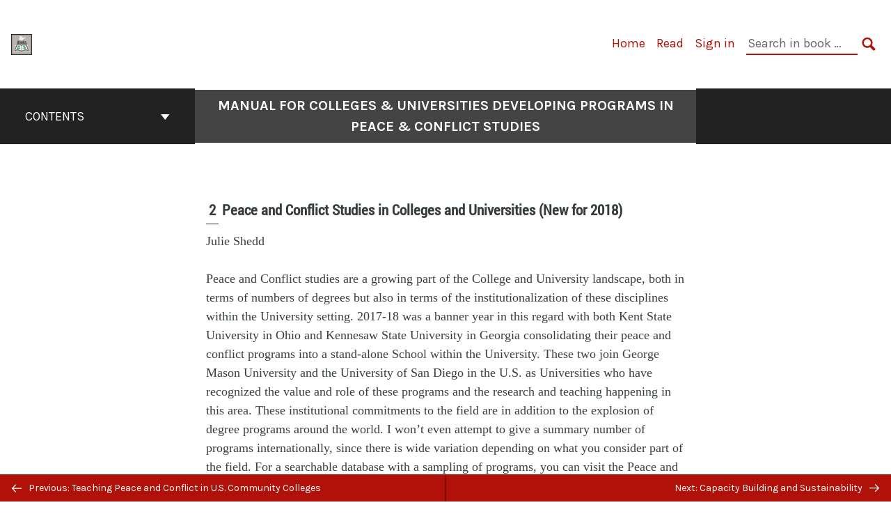

--- FILE ---
content_type: text/html; charset=UTF-8
request_url: https://conflictstudies.org/books/manual-pcs-v2/chapter/teaching-pcs-univ/
body_size: 18502
content:
<!doctype html>
<html lang="en-US">
<head>
	<meta charset="UTF-8" />
	<meta http-equiv="x-ua-compatible" content="ie=edge">
	<meta name="viewport" content="width=device-width, initial-scale=1">
	<link rel="apple-touch-icon" sizes="180x180" href="https://conflictstudies.org/books/manual-pcs-v2/wp-content/themes/pressbooks-book/dist/images/apple-touch-icon.png">
	<link rel="icon" type="image/png" sizes="32x32" href="https://conflictstudies.org/books/manual-pcs-v2/wp-content/themes/pressbooks-book/dist/images/favicon-32x32.png">
	<link rel="icon" type="image/png" sizes="16x16" href="https://conflictstudies.org/books/manual-pcs-v2/wp-content/themes/pressbooks-book/dist/images/favicon-16x16.png">
	<link rel="manifest" href="https://conflictstudies.org/books/manual-pcs-v2/wp-content/themes/pressbooks-book/site.webmanifest">
	<link rel="mask-icon" href="https://conflictstudies.org/books/manual-pcs-v2/wp-content/themes/pressbooks-book/dist/images/safari-pinned-tab.svg" color="#b01109">
	<link rel="shortcut icon" href="https://conflictstudies.org/books/manual-pcs-v2/wp-content/themes/pressbooks-book/dist/images/favicon.ico">
	<meta name="application-name" content="Pressbooks">
	<meta name="msapplication-TileColor" content="#b01109">
	<meta name="msapplication-config" content="https://conflictstudies.org/books/manual-pcs-v2/wp-content/themes/pressbooks-book/browserconfig.xml">
	<meta name="theme-color" content="#ffffff">
	<link rel="pingback" href="https://conflictstudies.org/books/manual-pcs-v2/xmlrpc.php" />	<title>Peace and Conflict Studies in Colleges and Universities (New for 2018) &#8211; Manual for Colleges &amp; Universities Developing Programs in Peace &amp; Conflict Studies</title>
<meta name='robots' content='max-image-preview:large' />
<link rel='dns-prefetch' href='//code.jquery.com' />
<link rel='dns-prefetch' href='//fonts.googleapis.com' />
<link rel="alternate" type="application/rss+xml" title="Manual for Colleges &amp; Universities Developing Programs in Peace &amp; Conflict Studies &raquo; Feed" href="https://conflictstudies.org/books/manual-pcs-v2/feed/" />
<link rel='stylesheet' id='glossary-tooltip-css' href='https://conflictstudies.org/books/manual-pcs-v2/wp-content/plugins/pressbooks/assets/dist/styles/glossary-tooltip.css?id=9e19062c8778618fda33' type='text/css' media='all' />
<style id='classic-theme-styles-inline-css' type='text/css'>
/*! This file is auto-generated */
.wp-block-button__link{color:#fff;background-color:#32373c;border-radius:9999px;box-shadow:none;text-decoration:none;padding:calc(.667em + 2px) calc(1.333em + 2px);font-size:1.125em}.wp-block-file__button{background:#32373c;color:#fff;text-decoration:none}
</style>
<style id='global-styles-inline-css' type='text/css'>
:root{--wp--preset--aspect-ratio--square: 1;--wp--preset--aspect-ratio--4-3: 4/3;--wp--preset--aspect-ratio--3-4: 3/4;--wp--preset--aspect-ratio--3-2: 3/2;--wp--preset--aspect-ratio--2-3: 2/3;--wp--preset--aspect-ratio--16-9: 16/9;--wp--preset--aspect-ratio--9-16: 9/16;--wp--preset--color--black: #000000;--wp--preset--color--cyan-bluish-gray: #abb8c3;--wp--preset--color--white: #ffffff;--wp--preset--color--pale-pink: #f78da7;--wp--preset--color--vivid-red: #cf2e2e;--wp--preset--color--luminous-vivid-orange: #ff6900;--wp--preset--color--luminous-vivid-amber: #fcb900;--wp--preset--color--light-green-cyan: #7bdcb5;--wp--preset--color--vivid-green-cyan: #00d084;--wp--preset--color--pale-cyan-blue: #8ed1fc;--wp--preset--color--vivid-cyan-blue: #0693e3;--wp--preset--color--vivid-purple: #9b51e0;--wp--preset--gradient--vivid-cyan-blue-to-vivid-purple: linear-gradient(135deg,rgba(6,147,227,1) 0%,rgb(155,81,224) 100%);--wp--preset--gradient--light-green-cyan-to-vivid-green-cyan: linear-gradient(135deg,rgb(122,220,180) 0%,rgb(0,208,130) 100%);--wp--preset--gradient--luminous-vivid-amber-to-luminous-vivid-orange: linear-gradient(135deg,rgba(252,185,0,1) 0%,rgba(255,105,0,1) 100%);--wp--preset--gradient--luminous-vivid-orange-to-vivid-red: linear-gradient(135deg,rgba(255,105,0,1) 0%,rgb(207,46,46) 100%);--wp--preset--gradient--very-light-gray-to-cyan-bluish-gray: linear-gradient(135deg,rgb(238,238,238) 0%,rgb(169,184,195) 100%);--wp--preset--gradient--cool-to-warm-spectrum: linear-gradient(135deg,rgb(74,234,220) 0%,rgb(151,120,209) 20%,rgb(207,42,186) 40%,rgb(238,44,130) 60%,rgb(251,105,98) 80%,rgb(254,248,76) 100%);--wp--preset--gradient--blush-light-purple: linear-gradient(135deg,rgb(255,206,236) 0%,rgb(152,150,240) 100%);--wp--preset--gradient--blush-bordeaux: linear-gradient(135deg,rgb(254,205,165) 0%,rgb(254,45,45) 50%,rgb(107,0,62) 100%);--wp--preset--gradient--luminous-dusk: linear-gradient(135deg,rgb(255,203,112) 0%,rgb(199,81,192) 50%,rgb(65,88,208) 100%);--wp--preset--gradient--pale-ocean: linear-gradient(135deg,rgb(255,245,203) 0%,rgb(182,227,212) 50%,rgb(51,167,181) 100%);--wp--preset--gradient--electric-grass: linear-gradient(135deg,rgb(202,248,128) 0%,rgb(113,206,126) 100%);--wp--preset--gradient--midnight: linear-gradient(135deg,rgb(2,3,129) 0%,rgb(40,116,252) 100%);--wp--preset--font-size--small: 13px;--wp--preset--font-size--medium: 20px;--wp--preset--font-size--large: 36px;--wp--preset--font-size--x-large: 42px;--wp--preset--spacing--20: 0.44rem;--wp--preset--spacing--30: 0.67rem;--wp--preset--spacing--40: 1rem;--wp--preset--spacing--50: 1.5rem;--wp--preset--spacing--60: 2.25rem;--wp--preset--spacing--70: 3.38rem;--wp--preset--spacing--80: 5.06rem;--wp--preset--shadow--natural: 6px 6px 9px rgba(0, 0, 0, 0.2);--wp--preset--shadow--deep: 12px 12px 50px rgba(0, 0, 0, 0.4);--wp--preset--shadow--sharp: 6px 6px 0px rgba(0, 0, 0, 0.2);--wp--preset--shadow--outlined: 6px 6px 0px -3px rgba(255, 255, 255, 1), 6px 6px rgba(0, 0, 0, 1);--wp--preset--shadow--crisp: 6px 6px 0px rgba(0, 0, 0, 1);}:where(.is-layout-flex){gap: 0.5em;}:where(.is-layout-grid){gap: 0.5em;}body .is-layout-flex{display: flex;}.is-layout-flex{flex-wrap: wrap;align-items: center;}.is-layout-flex > :is(*, div){margin: 0;}body .is-layout-grid{display: grid;}.is-layout-grid > :is(*, div){margin: 0;}:where(.wp-block-columns.is-layout-flex){gap: 2em;}:where(.wp-block-columns.is-layout-grid){gap: 2em;}:where(.wp-block-post-template.is-layout-flex){gap: 1.25em;}:where(.wp-block-post-template.is-layout-grid){gap: 1.25em;}.has-black-color{color: var(--wp--preset--color--black) !important;}.has-cyan-bluish-gray-color{color: var(--wp--preset--color--cyan-bluish-gray) !important;}.has-white-color{color: var(--wp--preset--color--white) !important;}.has-pale-pink-color{color: var(--wp--preset--color--pale-pink) !important;}.has-vivid-red-color{color: var(--wp--preset--color--vivid-red) !important;}.has-luminous-vivid-orange-color{color: var(--wp--preset--color--luminous-vivid-orange) !important;}.has-luminous-vivid-amber-color{color: var(--wp--preset--color--luminous-vivid-amber) !important;}.has-light-green-cyan-color{color: var(--wp--preset--color--light-green-cyan) !important;}.has-vivid-green-cyan-color{color: var(--wp--preset--color--vivid-green-cyan) !important;}.has-pale-cyan-blue-color{color: var(--wp--preset--color--pale-cyan-blue) !important;}.has-vivid-cyan-blue-color{color: var(--wp--preset--color--vivid-cyan-blue) !important;}.has-vivid-purple-color{color: var(--wp--preset--color--vivid-purple) !important;}.has-black-background-color{background-color: var(--wp--preset--color--black) !important;}.has-cyan-bluish-gray-background-color{background-color: var(--wp--preset--color--cyan-bluish-gray) !important;}.has-white-background-color{background-color: var(--wp--preset--color--white) !important;}.has-pale-pink-background-color{background-color: var(--wp--preset--color--pale-pink) !important;}.has-vivid-red-background-color{background-color: var(--wp--preset--color--vivid-red) !important;}.has-luminous-vivid-orange-background-color{background-color: var(--wp--preset--color--luminous-vivid-orange) !important;}.has-luminous-vivid-amber-background-color{background-color: var(--wp--preset--color--luminous-vivid-amber) !important;}.has-light-green-cyan-background-color{background-color: var(--wp--preset--color--light-green-cyan) !important;}.has-vivid-green-cyan-background-color{background-color: var(--wp--preset--color--vivid-green-cyan) !important;}.has-pale-cyan-blue-background-color{background-color: var(--wp--preset--color--pale-cyan-blue) !important;}.has-vivid-cyan-blue-background-color{background-color: var(--wp--preset--color--vivid-cyan-blue) !important;}.has-vivid-purple-background-color{background-color: var(--wp--preset--color--vivid-purple) !important;}.has-black-border-color{border-color: var(--wp--preset--color--black) !important;}.has-cyan-bluish-gray-border-color{border-color: var(--wp--preset--color--cyan-bluish-gray) !important;}.has-white-border-color{border-color: var(--wp--preset--color--white) !important;}.has-pale-pink-border-color{border-color: var(--wp--preset--color--pale-pink) !important;}.has-vivid-red-border-color{border-color: var(--wp--preset--color--vivid-red) !important;}.has-luminous-vivid-orange-border-color{border-color: var(--wp--preset--color--luminous-vivid-orange) !important;}.has-luminous-vivid-amber-border-color{border-color: var(--wp--preset--color--luminous-vivid-amber) !important;}.has-light-green-cyan-border-color{border-color: var(--wp--preset--color--light-green-cyan) !important;}.has-vivid-green-cyan-border-color{border-color: var(--wp--preset--color--vivid-green-cyan) !important;}.has-pale-cyan-blue-border-color{border-color: var(--wp--preset--color--pale-cyan-blue) !important;}.has-vivid-cyan-blue-border-color{border-color: var(--wp--preset--color--vivid-cyan-blue) !important;}.has-vivid-purple-border-color{border-color: var(--wp--preset--color--vivid-purple) !important;}.has-vivid-cyan-blue-to-vivid-purple-gradient-background{background: var(--wp--preset--gradient--vivid-cyan-blue-to-vivid-purple) !important;}.has-light-green-cyan-to-vivid-green-cyan-gradient-background{background: var(--wp--preset--gradient--light-green-cyan-to-vivid-green-cyan) !important;}.has-luminous-vivid-amber-to-luminous-vivid-orange-gradient-background{background: var(--wp--preset--gradient--luminous-vivid-amber-to-luminous-vivid-orange) !important;}.has-luminous-vivid-orange-to-vivid-red-gradient-background{background: var(--wp--preset--gradient--luminous-vivid-orange-to-vivid-red) !important;}.has-very-light-gray-to-cyan-bluish-gray-gradient-background{background: var(--wp--preset--gradient--very-light-gray-to-cyan-bluish-gray) !important;}.has-cool-to-warm-spectrum-gradient-background{background: var(--wp--preset--gradient--cool-to-warm-spectrum) !important;}.has-blush-light-purple-gradient-background{background: var(--wp--preset--gradient--blush-light-purple) !important;}.has-blush-bordeaux-gradient-background{background: var(--wp--preset--gradient--blush-bordeaux) !important;}.has-luminous-dusk-gradient-background{background: var(--wp--preset--gradient--luminous-dusk) !important;}.has-pale-ocean-gradient-background{background: var(--wp--preset--gradient--pale-ocean) !important;}.has-electric-grass-gradient-background{background: var(--wp--preset--gradient--electric-grass) !important;}.has-midnight-gradient-background{background: var(--wp--preset--gradient--midnight) !important;}.has-small-font-size{font-size: var(--wp--preset--font-size--small) !important;}.has-medium-font-size{font-size: var(--wp--preset--font-size--medium) !important;}.has-large-font-size{font-size: var(--wp--preset--font-size--large) !important;}.has-x-large-font-size{font-size: var(--wp--preset--font-size--x-large) !important;}
:where(.wp-block-post-template.is-layout-flex){gap: 1.25em;}:where(.wp-block-post-template.is-layout-grid){gap: 1.25em;}
:where(.wp-block-columns.is-layout-flex){gap: 2em;}:where(.wp-block-columns.is-layout-grid){gap: 2em;}
:root :where(.wp-block-pullquote){font-size: 1.5em;line-height: 1.6;}
</style>
<link rel='stylesheet' id='jquery-ui-css' href='//code.jquery.com/ui/1.12.0/themes/base/jquery-ui.css?ver=4.2.3' type='text/css' media='screen, print' />
<link rel='stylesheet' id='book/book-css' href='https://conflictstudies.org/books/manual-pcs-v2/wp-content/themes/pressbooks-book/dist/styles/book.css?id=c8513da294d05f051f51' type='text/css' media='all' />
<link rel='stylesheet' id='book/webfonts-css' href='https://fonts.googleapis.com/css?family=Inconsolata|Karla:400,700|Spectral:400,700' type='text/css' media='all' />
<link rel='stylesheet' id='pressbooks/theme-css' href='https://conflictstudies.org/books/manual-pcs-v2/wp-content/uploads/sites/3/pressbooks/css/style.css?ver=1567438019' type='text/css' media='screen, print' />
<script type="text/javascript" src="https://conflictstudies.org/books/manual-pcs-v2/wp-includes/js/jquery/jquery.min.js?ver=3.7.1" id="jquery-core-js"></script>
<script type="text/javascript" src="https://conflictstudies.org/books/manual-pcs-v2/wp-includes/js/jquery/jquery-migrate.min.js?ver=3.4.1" id="jquery-migrate-js"></script>
<script type="text/javascript" src="https://conflictstudies.org/books/manual-pcs-v2/wp-content/themes/pressbooks-book/dist/scripts/jquery.scrollTo.js?id=525edcc52fe856518628" id="jquery-scrollto-js"></script>
<script type="text/javascript" id="pressbooks/book-js-extra">
/* <![CDATA[ */
var pressbooksBook = {"home_path":"\/manual-pcs-v2\/","comparison_loading":"Comparison loading\u2026","comparison_loaded":"Comparison loaded.","chapter_not_loaded":"The original chapter could not be loaded.","toggle_contents":"Toggle contents of","ajaxurl":"https:\/\/conflictstudies.org\/books\/manual-pcs-v2\/wp-admin\/admin-ajax.php","text_diff_nonce":"14a437a9a1"};
/* ]]> */
</script>
<script async type='text/javascript' src='https://conflictstudies.org/books/manual-pcs-v2/wp-content/themes/pressbooks-book/dist/scripts/book.js?id=e22eb81fe44527a1aa53'></script>
<link rel="https://api.w.org/" href="https://conflictstudies.org/books/manual-pcs-v2/wp-json/" /><link rel="alternate" title="JSON" type="application/json" href="https://conflictstudies.org/books/manual-pcs-v2/wp-json/pressbooks/v2/chapters/24" /><link rel="canonical" href="https://conflictstudies.org/books/manual-pcs-v2/chapter/teaching-pcs-univ/" />
<link rel='shortlink' href='https://conflictstudies.org/books/manual-pcs-v2/?p=24' />
<link rel="alternate" title="oEmbed (JSON)" type="application/json+oembed" href="https://conflictstudies.org/books/manual-pcs-v2/wp-json/oembed/1.0/embed?url=https%3A%2F%2Fconflictstudies.org%2Fbooks%2Fmanual-pcs-v2%2Fchapter%2Fteaching-pcs-univ%2F" />
<link rel="alternate" title="oEmbed (XML)" type="text/xml+oembed" href="https://conflictstudies.org/books/manual-pcs-v2/wp-json/oembed/1.0/embed?url=https%3A%2F%2Fconflictstudies.org%2Fbooks%2Fmanual-pcs-v2%2Fchapter%2Fteaching-pcs-univ%2F&#038;format=xml" />
<meta itemprop='educationalAlignment' content='' id='educationalAlignment'>
<meta itemprop='educationalUse' content='Open textbook study' id='educationalUse'>
<meta itemprop='audience' content='student' id='audience'>
<meta itemprop='interactivityType' content='mixed' id='interactivityType'>
<meta itemprop='learningResourceType' content='textbook' id='learningResourceType'>
<meta itemprop='typicalAgeRange' content='17-' id='typicalAgeRange'>
<script type="application/ld+json">{"@context":"http:\/\/schema.org","@type":"Chapter","name":"Peace and Conflict Studies in Colleges and Universities (New for 2018)","alternateName":"Teaching Peace and Conflict at Colleges and Universities","inLanguage":"en","isPartOf":"Manual for Colleges &amp; Universities Developing Programs in Peace &amp; Conflict Studies","copyrightYear":"2018","position":2,"author":[{"@type":"Person","name":"Julie Shedd"}],"editor":[{"@type":"Person","name":"Bill Warters"},{"@type":"Person","name":"David J. Smith"},{"@type":"Person","name":"Jennifer Batton"},{"@type":"Person","name":"Julie Shedd"}],"contributor":[{"@type":"Person","name":"Abbie Jenks"},{"@type":"Person","name":"Amy Cox"},{"@type":"Person","name":"Barbara Thorngren"},{"@type":"Person","name":"Bill Warters"},{"@type":"Person","name":"Brian Pappas"},{"@type":"Person","name":"D.G. Mawn"},{"@type":"Person","name":"David Derezotes"},{"@type":"Person","name":"David J. Smith"},{"@type":"Person","name":"Farzane Farazdaghi"},{"@type":"Person","name":"Gregory P. Rabb"},{"@type":"Person","name":"Ismael Muvingi"},{"@type":"Person","name":"Jeff Dykhuizen"},{"@type":"Person","name":"Jennifer Batton"},{"@type":"Person","name":"Jessica Szabla"},{"@type":"Person","name":"Judith McKay"},{"@type":"Person","name":"Julie Shedd"},{"@type":"Person","name":"Kathleen R. Catanese"},{"@type":"Person","name":"Neil Katz"},{"@type":"Person","name":"Paul Hanson"},{"@type":"Person","name":"Valerie Ubbes"}],"audience":{"@type":"Audience","name":"adult"},"publisher":{"@type":"Organization","name":"Conflict Studies Collaborative","address":{"@type":"PostalAddress","addressLocality":"Detroit"}},"datePublished":"2018-03-31","copyrightHolder":{"@type":"Organization","name":"Conflict Studies Collaborative"},"license":{"@type":"CreativeWork","url":"https:\/\/creativecommons.org\/licenses\/by-nc\/4.0\/","name":"CC BY-NC (Attribution NonCommercial)"}}</script><meta name="citation_book_title" content="Manual for Colleges &amp; Universities Developing Programs in Peace &amp; Conflict Studies">
<meta name="citation_title" content="Peace and Conflict Studies in Colleges and Universities (New for 2018)">
<meta name="citation_year" content="2018">
<meta name="citation_publication_date" content="2018-03-31">
<meta name="citation_language" content="en">
<meta name="citation_publisher" content="Conflict Studies Collaborative">
<meta name="citation_author" content="Julie Shedd"><style type="text/css">:root{--reading-width:40em;}</style></head>
<body class="chapter-template-default single single-chapter postid-24">
<svg style="position: absolute; width: 0; height: 0;" width="0" height="0" xmlns="http://www.w3.org/2000/svg">
	<defs>
		<symbol id="icon-pressbooks" fill="currentColor" viewBox="0 0 45 44">
			<path d="M44.195 41.872c0 .745-.618 1.346-1.377 1.346H1.377C.617 43.219 0 42.617 0 41.872V1.347C0 .604.618 0 1.377 0h41.44c.76 0 1.378.604 1.378 1.347v40.525zM15.282 10.643h-5.21v21.43h3.304V24h1.906c1.435 0 2.656-.5 3.665-1.504 1.008-1.004 1.513-2.213 1.513-3.626v-3.113c0-1.47-.444-2.678-1.33-3.625-.956-.993-2.24-1.489-3.848-1.489zm1.977 5.165h-.001v3.131c0 .513-.184.952-.55 1.318a1.826 1.826 0 0 1-1.338.547h-1.994v-6.86h1.995c.571 0 1.029.171 1.372.513.344.342.516.792.516 1.35zm5.84 16.265h6.118c.828 0 1.662-.25 2.502-.752a4.642 4.642 0 0 0 1.73-1.779c.526-.945.788-2.097.788-3.455 0-.545-.04-1.043-.122-1.486-.163-.868-.414-1.575-.751-2.122-.513-.81-1.137-1.352-1.871-1.625a3.325 3.325 0 0 0 1.154-.839c.78-.866 1.173-2.018 1.173-3.455 0-.876-.105-1.635-.315-2.274-.386-1.198-1.027-2.08-1.925-2.652-1.049-.672-2.225-1.008-3.531-1.008h-4.95v21.447zm3.568-12.69v-5.475h1.382c.652 0 1.184.212 1.592.634.443.456.665 1.13.665 2.018 0 .537-.065.987-.193 1.352-.35.982-1.039 1.471-2.064 1.471h-1.382zm0 9.493v-6.397h1.382c.815 0 1.433.25 1.853.751.466.549.7 1.42.7 2.617 0 .502-.075.948-.227 1.335-.432 1.13-1.208 1.694-2.326 1.694h-1.382z" />
		</symbol>
		<symbol id="logo-pressbooks" viewBox="0 0 265 40">
			<path fill="#000" d="M51.979 1.754c2.75 0 4.942.868 6.579 2.602 1.514 1.656 2.272 3.768 2.272 6.34v5.442c0 2.472-.862 4.586-2.587 6.34-1.724 1.754-3.813 2.631-6.264 2.631H48.72v14.114h-5.651V1.754h8.91zm3.38 9.03c0-.977-.296-1.764-.882-2.364-.588-.597-1.371-.896-2.348-.896H48.72v11.99h3.409c.897 0 1.66-.32 2.287-.957a3.163 3.163 0 0 0 .942-2.303v-5.47zM74.255 1.754c3.149 0 5.462.868 6.937 2.602 1.295 1.516 1.943 3.63 1.943 6.34v5.442c0 2.652-1.006 4.893-3.02 6.727L84.3 39.222h-6.112l-3.425-14.114h-3.767v14.114h-5.651V1.754h8.91zm3.379 9.03c0-2.173-1.076-3.259-3.23-3.259h-3.408v11.99h3.409c.897 0 1.66-.32 2.287-.957a3.163 3.163 0 0 0 .942-2.302v-5.472zM89.145 39.22V1.724h16.087v5.681H94.796v10.227h7.625v5.682h-7.625V33.54h10.436v5.68zM127.808 29.892c.04 2.61-.639 4.843-2.034 6.697-.917 1.256-2.213 2.143-3.887 2.661-.897.278-1.944.418-3.14.418-2.212 0-4.047-.548-5.5-1.645-1.217-.896-2.179-2.117-2.886-3.661-.707-1.544-1.121-3.315-1.24-5.308l5.381-.388c.239 2.185.817 3.768 1.735 4.749.676.74 1.455 1.092 2.332 1.052 1.237-.039 2.223-.648 2.96-1.826.38-.578.569-1.407.569-2.485 0-1.555-.708-3.103-2.124-4.64l-5.024-4.758c-1.873-1.815-3.2-3.442-3.976-4.879-.837-1.615-1.257-3.37-1.257-5.267 0-3.411 1.146-5.995 3.438-7.75 1.415-1.057 3.17-1.586 5.263-1.586 2.014 0 3.739.447 5.173 1.346 1.116.697 2.018 1.672 2.706 2.93.687 1.256 1.101 2.701 1.24 4.335l-5.411.987c-.16-1.536-.598-2.73-1.317-3.589-.519-.616-1.266-.926-2.242-.926-1.037 0-1.823.459-2.362 1.374-.438.738-.658 1.656-.658 2.752 0 1.715.736 3.458 2.213 5.233.557.678 1.395 1.476 2.512 2.391 1.316 1.096 2.182 1.865 2.602 2.303 1.395 1.397 2.471 2.772 3.229 4.126.358.639.647 1.227.867 1.766.54 1.334.818 2.531.838 3.588zM150.383 29.892c.04 2.61-.637 4.843-2.032 6.697-.917 1.256-2.213 2.143-3.889 2.661-.897.278-1.944.418-3.138.418-2.213 0-4.049-.548-5.503-1.645-1.215-.896-2.178-2.117-2.885-3.661-.707-1.544-1.121-3.315-1.24-5.308l5.383-.388c.238 2.185.817 3.768 1.733 4.749.676.74 1.454 1.092 2.331 1.052 1.236-.039 2.223-.648 2.96-1.826.38-.578.57-1.407.57-2.485 0-1.555-.71-3.103-2.125-4.64l-5.024-4.758c-1.872-1.815-3.199-3.442-3.976-4.879-.838-1.616-1.256-3.372-1.256-5.268 0-3.412 1.146-5.995 3.44-7.75 1.414-1.058 3.168-1.587 5.262-1.587 2.013 0 3.737.448 5.173 1.346 1.116.698 2.018 1.673 2.706 2.93.688 1.257 1.102 2.702 1.242 4.336l-5.412.986c-.16-1.535-.599-2.73-1.316-3.588-.52-.616-1.266-.927-2.244-.927-1.036 0-1.823.46-2.362 1.374-.438.739-.658 1.656-.658 2.752 0 1.715.737 3.458 2.213 5.234.556.677 1.395 1.476 2.51 2.391 1.317 1.096 2.184 1.865 2.603 2.303 1.395 1.396 2.472 2.772 3.23 4.126.358.638.649 1.226.867 1.765.538 1.336.817 2.533.837 3.59zM155.077 39.22V1.724h8.463c2.231 0 4.245.588 6.04 1.764 1.535.998 2.631 2.543 3.29 4.636.359 1.117.538 2.442.538 3.977 0 2.512-.67 4.526-2.004 6.04a5.674 5.674 0 0 1-1.973 1.465c1.256.479 2.321 1.426 3.198 2.84.579.958 1.008 2.193 1.286 3.709.14.778.21 1.644.21 2.601 0 2.372-.449 4.386-1.345 6.04a8.075 8.075 0 0 1-2.96 3.11c-1.436.878-2.862 1.317-4.276 1.317h-10.467v-.001zm6.1-22.186h2.363c1.754 0 2.93-.856 3.528-2.57.219-.64.328-1.426.328-2.364 0-1.555-.379-2.73-1.137-3.53-.697-.736-1.605-1.105-2.72-1.105h-2.363v9.57zm0 16.595h2.363c1.912 0 3.239-.986 3.977-2.96.258-.676.387-1.455.387-2.332 0-2.092-.398-3.618-1.197-4.575-.717-.877-1.774-1.316-3.169-1.316h-2.363v11.183h.001zM187.88 1.276c2.491 0 4.607.877 6.353 2.631 1.743 1.754 2.616 3.868 2.616 6.34v20.452c0 2.491-.878 4.61-2.631 6.353-1.756 1.745-3.87 2.616-6.34 2.616-2.492 0-4.604-.877-6.34-2.631-1.734-1.753-2.602-3.866-2.602-6.34v-20.45c0-2.492.877-4.61 2.632-6.354 1.754-1.744 3.859-2.617 6.312-2.617zm3.078 8.85c0-.897-.313-1.66-.94-2.287a3.12 3.12 0 0 0-2.29-.941c-.896 0-1.664.314-2.302.941a3.085 3.085 0 0 0-.958 2.288v20.512c0 .898.319 1.66.958 2.287a3.17 3.17 0 0 0 2.302.943 3.12 3.12 0 0 0 2.29-.943c.627-.627.94-1.389.94-2.287V10.127zM210.663 1.276c2.49 0 4.61.877 6.353 2.631 1.746 1.754 2.617 3.868 2.617 6.34v20.452c0 2.491-.877 4.61-2.631 6.353-1.754 1.745-3.868 2.616-6.34 2.616-2.492 0-4.605-.877-6.34-2.631-1.733-1.753-2.602-3.866-2.602-6.34v-20.45c0-2.492.877-4.61 2.632-6.354 1.754-1.744 3.859-2.617 6.31-2.617zm3.08 8.85c0-.897-.316-1.66-.943-2.287s-1.39-.941-2.288-.941c-.898 0-1.665.314-2.302.941a3.09 3.09 0 0 0-.958 2.288v20.512c0 .898.32 1.66.958 2.287a3.166 3.166 0 0 0 2.302.943c.899 0 1.66-.315 2.288-.943.627-.627.943-1.389.943-2.287V10.127zM230.247 27.334V39.22h-5.652V1.723h5.652V15.09l6.907-13.366h6.025l-7.735 15.295 9.073 22.201h-6.644l-5.935-15.224zM264.784 29.892c.041 2.61-.637 4.843-2.032 6.697-.916 1.256-2.213 2.143-3.889 2.661-.896.278-1.943.418-3.138.418-2.213 0-4.048-.548-5.502-1.645-1.216-.896-2.178-2.117-2.886-3.661-.708-1.545-1.12-3.315-1.242-5.308l5.384-.388c.238 2.185.817 3.768 1.733 4.749.676.74 1.454 1.092 2.331 1.052 1.236-.039 2.223-.648 2.96-1.826.38-.578.57-1.407.57-2.485 0-1.555-.71-3.103-2.125-4.64l-5.024-4.758c-1.872-1.815-3.199-3.442-3.976-4.879-.838-1.616-1.258-3.372-1.258-5.268 0-3.412 1.147-5.995 3.44-7.75 1.415-1.058 3.169-1.587 5.263-1.587 2.012 0 3.737.448 5.173 1.346 1.115.698 2.018 1.673 2.705 2.93.688 1.257 1.102 2.702 1.242 4.336l-5.411.986c-.16-1.535-.6-2.73-1.316-3.588-.52-.616-1.266-.927-2.244-.927-1.036 0-1.823.46-2.362 1.374-.438.739-.658 1.656-.658 2.752 0 1.715.736 3.458 2.213 5.234.555.677 1.395 1.476 2.51 2.391 1.317 1.096 2.184 1.865 2.602 2.303 1.395 1.396 2.473 2.772 3.23 4.126.359.638.65 1.226.868 1.765.54 1.336.82 2.533.84 3.59z"/>
			<path fill="#B01109" d="M39.549 37.515c0 .667-.553 1.205-1.232 1.205H1.232A1.217 1.217 0 0 1 0 37.515V1.25C0 .585.553.045 1.232.045h37.083c.681 0 1.234.54 1.234 1.205v36.265z"/>
			<path fill="#EDEDED" d="M13.648 10.504c1.44 0 2.588.444 3.444 1.332.793.848 1.19 1.93 1.19 3.245v2.786c0 1.264-.452 2.346-1.354 3.244-.903.898-1.996 1.346-3.28 1.346h-1.705v7.225H8.986V10.504h4.662zm1.77 4.622c0-.5-.155-.903-.462-1.209-.307-.305-.717-.458-1.228-.458h-1.785v6.138h1.784c.468 0 .868-.163 1.197-.49.328-.327.492-.72.492-1.179v-2.802h.002zM20.644 29.682V10.489h4.429c1.169 0 2.222.3 3.16.902.803.511 1.377 1.301 1.722 2.374.188.57.282 1.25.282 2.034 0 1.286-.35 2.317-1.05 3.092a2.976 2.976 0 0 1-1.032.75c.657.245 1.215.73 1.674 1.455.302.49.526 1.123.672 1.899.073.397.11.842.11 1.33 0 1.215-.235 2.245-.705 3.092a4.154 4.154 0 0 1-1.55 1.591c-.75.45-1.497.674-2.238.674h-5.474zm3.193-11.356h1.236c.918 0 1.534-.438 1.847-1.317.115-.327.172-.73.172-1.21 0-.795-.197-1.397-.595-1.806-.365-.377-.84-.567-1.424-.567h-1.236v4.9zm0 8.494h1.236c1 0 1.695-.505 2.081-1.515.136-.347.204-.746.204-1.195 0-1.072-.21-1.85-.626-2.342-.376-.45-.93-.672-1.66-.672h-1.235v5.724z"/>
		</symbol>
		<symbol id="arrow-down" fill="currentColor" viewBox="0 0 512 512"><path d="M424 259c-6 0-11 2-16 6L278 393V1c0-12-10-22-23-22-12 0-22 10-22 22v392L103 265c-5-4-11-6-16-6-6 0-12 2-16 6-9 9-9 23 0 32l168 166c10 9 23 9 32 0l170-166c9-9 9-23 0-32-4-4-10-6-17-6"/></symbol>
		<symbol id="arrow-left" fill="currentColor" viewBox="0 0 512 512"><path d="M220 45c0 6-3 12-7 17L79 200h410c12 0 23 11 23 25 0 13-11 24-23 24H79l134 138c4 5 7 11 7 17 0 7-3 13-7 18-10 9-24 9-33 0L7 242c-9-10-9-25 0-34L180 26c9-9 23-9 33 0 4 5 7 11 7 19"/></symbol>
		<symbol id="arrow-right" fill="currentColor" viewBox="0 0 512 512"><path d="M291 32c0 6 3 12 7 17l133 135H23c-13 0-23 11-23 24s10 24 23 24h408L298 367c-4 4-7 10-7 16s3 12 7 17c10 9 24 9 33 0l173-176c9-9 9-23 0-33L331 15c-9-10-23-10-33 0-4 4-7 10-7 17"/></symbol>
		<symbol id="arrow-up" fill="currentColor" viewBox="0 0 512 512"><path d="M424 189c-6 0-11-2-16-6L278 55v392c0 12-10 22-23 22-12 0-22-10-22-22V55L103 183c-5 4-11 6-16 6-6 0-12-2-16-6-9-9-9-23 0-32L239-15c10-9 23-9 32 0l170 166c9 9 9 23 0 32-4 4-10 6-17 6"/></symbol>
		<symbol id="book" fill="currentColor" viewBox="0 0 512 512"><path d="M484 437H284c-7 0-14 7-14 15h-28c0-8-7-15-14-15H28V110h15v285c0 8 6 14 14 14h52c24 0 47-4 69-11 6-2 12-3 19-3 16 0 31 6 42 17l7 7c5 5 15 5 20 0l7-7c11-11 26-17 42-17 7 0 13 1 19 3 22 7 45 11 69 11h52c8 0 14-6 14-14V110h15zM71 82h29v227c0 8 6 15 14 15 39 0 75 16 101 44-15-3-31-2-46 3-19 6-39 9-60 9H71zm57-85c51 6 95 39 114 88v271c-28-34-69-56-114-60zm142 91l3-3c11-11 26-17 42-17 7 0 13 1 19 3 22 7 45 11 69 11h38v298h-38c-21 0-41-3-60-9-9-3-18-5-28-5-16 0-31 4-45 12zm228-6h-29V68c0-8-6-15-14-15h-52c-21 0-41-3-60-9-9-3-18-5-28-5-20 0-39 7-54 19-28-55-85-90-147-90-8 0-14 6-14 14v71H57c-8 0-14 7-14 15v14H14C6 82 0 88 0 96v356c0 7 6 14 14 14h199c0 8 7 14 15 14h56c8 0 15-6 15-14h199c8 0 14-7 14-14V96c0-8-6-14-14-14z"/></symbol>
		<symbol id="cc-by" fill="currentColor" viewBox="0 0 512 512"><path d="M256 134c-23 0-34-12-34-35s11-35 34-35 35 12 35 35-12 35-35 35m50 13c5 0 9 2 11 4 4 4 6 7 6 12v100h-29v120h-76V263h-29V163c0-5 2-8 6-12 2-2 6-4 11-4h100M256-22c68 0 126 24 174 72s72 106 72 174-24 125-72 174c-48 48-106 72-174 72s-125-24-174-72c-48-49-72-106-72-174S34 98 82 50c49-48 106-72 174-72m0 447c55 0 103-20 142-59s59-87 59-142c0-56-20-103-59-142s-87-59-142-59-103 20-142 59-59 86-59 142c0 55 20 103 59 142s87 59 142 59"/></symbol>
		<symbol id="cc-nc-eu" fill="currentColor" viewBox="0 0 512 512"><path d="M256-22c68 0 126 24 174 72s72 106 72 174-24 125-72 174c-48 48-106 72-174 72s-125-24-174-72c-48-49-72-106-72-174S34 98 82 50c49-48 106-72 174-72M67 158c-8 22-12 43-12 66 0 55 20 103 59 142s87 59 142 59c38 0 72-10 103-28 31-19 55-45 73-77l-126-55h-89c4 12 8 22 13 29 13 13 31 20 54 20 15 0 31-3 47-10l9 46c-19 10-40 15-64 15-43 0-77-15-100-47-11-15-19-33-23-53h-27v-30h22v-7c0-1 1-3 1-6s1-5 1-6h-24v-29h5l-64-29m249 58l135 59c4-16 6-33 6-51 0-56-20-103-59-142s-87-59-142-59c-35 0-67 8-97 25-29 16-54 38-72 66l81 36c3-5 7-11 14-19 25-28 56-42 94-42 24 0 45 4 63 12l-12 47c-14-7-29-10-45-10-22 0-39 7-52 23-3 3-6 8-8 14l29 12h70v29h-5"/></symbol>
		<symbol id="cc-nc-jp" fill="currentColor" viewBox="0 0 512 512"><path d="M256-22c68 0 126 24 174 72s72 106 72 174-24 125-72 174c-48 48-106 72-174 72s-125-24-174-72c-48-49-72-106-72-174S34 98 82 50c49-48 106-72 174-72M65 165c-7 18-10 38-10 59 0 55 20 103 59 142s87 59 142 59c36 0 69-9 100-27 30-18 54-42 72-72l-78-34v34h-64v56h-61v-56h-63v-37h63v-19l-6-12h-57v-38h27L65 165m221 124h57l-54-25-3 6v19m64-52l99 44c5-19 8-39 8-57 0-56-20-103-59-142s-87-59-142-59c-36 0-69 9-99 26-30 18-54 41-72 71l81 35-28-50h66l39 85 23 10 42-95h66l-63 115h39v17"/></symbol>
		<symbol id="cc-nc" fill="currentColor" viewBox="0 0 512 512"><path d="M256-22c68 0 126 24 174 72s72 106 72 174-24 125-72 174c-48 48-106 72-174 72s-125-24-174-72c-48-49-72-106-72-174S34 98 82 50c49-48 106-72 174-72M67 157c-8 22-12 44-12 67 0 55 20 103 59 142s87 59 142 59c38 0 72-10 103-29 32-19 56-44 73-76l-91-41c-3 16-11 29-24 38-13 10-27 16-44 18v37h-28v-37c-27 0-52-10-75-30l34-34c17 15 35 23 55 23 8 0 15-2 22-7 6-4 9-10 9-18 0-6-3-11-7-15l-24-11-29-13-39-16-124-57m259 63l124 55c4-15 7-32 7-51 0-56-20-103-59-142s-87-59-142-59c-35 0-67 8-96 25-30 16-54 38-72 66l93 42c4-12 12-22 24-31 11-8 24-12 40-13V74h28v38c24 2 44 9 62 23l-32 33c-15-10-29-15-43-15-8 0-15 2-19 4-7 4-10 9-10 16 0 3 1 5 2 6l31 14 22 9 40 18"/></symbol>
		<symbol id="cc-nd" fill="currentColor" viewBox="0 0 512 512"><path d="M167 208v-42h178v42H167m0 78v-42h178v42H167m89-308c68 0 126 24 174 72s72 106 72 174-24 125-72 174c-48 48-106 72-174 72s-125-24-174-72c-48-49-72-106-72-174S34 98 82 50c49-48 106-72 174-72m0 447c55 0 103-20 142-59s59-87 59-142c0-56-20-103-59-142s-87-59-142-59-103 20-142 59-59 86-59 142c0 55 20 103 59 142s87 59 142 59"/></symbol>
		<symbol id="cc-pd" fill="currentColor" viewBox="0 0 512 512"><path d="M256-22c68 0 126 24 174 72s72 106 72 174-24 125-72 174c-48 48-106 72-174 72s-125-24-174-72c-48-49-72-106-72-174S34 98 82 50c49-48 106-72 174-72M67 158c-8 22-12 43-12 66 0 55 20 103 59 142s87 59 142 59c38 0 72-10 103-28 31-19 55-45 73-77l-217-96c1 18 6 35 14 49 9 14 22 22 39 22 13 0 24-5 33-14l3-3 36 43c-1 1-3 2-5 4s-4 3-4 4c-21 15-45 22-70 22-29 0-56-10-81-30s-38-52-38-96c0-11 1-21 3-32l-78-35m158 18l226 99c4-16 6-33 6-51 0-56-20-103-59-142s-87-59-142-59c-35 0-67 8-97 25-29 16-54 38-72 66l76 34c22-35 55-52 100-52 30 0 56 9 77 28l-40 41-7-7c-8-5-17-8-27-8-18 0-31 9-41 26"/></symbol>
		<symbol id="cc-remix" fill="currentColor" viewBox="0 0 512 512"><path d="M417 228l5 2v70l-5 2-60 25-2 1-3-1-129-53-4-2-63 27-64-28v-62l60-25-1-1v-70l66-28 151 62v61l49 20m-70 81v-44h-1v-1l-113-46v44l113 47v-1l1 1m7-57l40-17-37-15-39 16 36 16m53 38v-43l-45 18v43l45-18M256-22c68 0 126 24 174 72s72 106 72 174-24 125-72 174c-48 48-106 72-174 72s-125-24-174-72c-48-49-72-106-72-174S34 98 82 50c49-48 106-72 174-72m0 447c55 0 103-20 142-59s59-87 59-142c0-56-20-103-59-142s-87-59-142-59-103 20-142 59-59 86-59 142c0 55 20 103 59 142s87 59 142 59"/></symbol>
		<symbol id="cc-sa" fill="currentColor" viewBox="0 0 512 512"><path d="M255 94c39 0 70 13 92 38 23 24 34 56 34 95 0 38-12 69-35 94-25 26-56 38-92 38-27 0-52-8-73-25-20-17-31-40-36-71h62c2 29 20 44 54 44 17 0 31-7 42-22 10-15 15-35 15-60 0-26-4-46-14-59-10-14-24-21-42-21-33 0-51 15-55 44h18l-49 48-48-48h18c5-31 18-54 37-70 20-17 44-25 72-25m1-116c68 0 126 24 174 72s72 106 72 174-24 125-72 174c-48 48-106 72-174 72s-125-24-174-72c-48-49-72-106-72-174S34 98 82 50c49-48 106-72 174-72m0 447c55 0 103-20 142-59s59-87 59-142c0-56-20-103-59-142s-87-59-142-59-103 20-142 59-59 86-59 142c0 55 20 103 59 142s87 59 142 59"/></symbol>
		<symbol id="cc-share" fill="currentColor" viewBox="0 0 512 512"><path d="M356 153c4 0 8 2 11 4 2 3 4 6 4 10v181c0 3-2 6-4 9-3 3-7 4-11 4H223c-4 0-7-1-10-4s-4-6-4-9v-53h-53c-4 0-7-2-10-4-2-3-4-7-4-11V100c0-4 1-7 3-9s5-4 10-5h135c3 0 6 1 9 4s4 6 4 10v53h53m-135 0h55v-40H169v154h40V167c0-4 1-7 4-10 1-1 4-2 8-4m122 182V180H236v155h107M256-22c68 0 126 24 174 72s72 106 72 174-24 125-72 174c-48 48-106 72-174 72s-125-24-174-72c-48-49-72-106-72-174S34 98 82 50c49-48 106-72 174-72m0 447c55 0 103-20 142-59s59-87 59-142c0-56-20-103-59-142s-87-59-142-59-103 20-142 59-59 86-59 142c0 55 20 103 59 142s87 59 142 59"/></symbol>
		<symbol id="cc-zero" fill="currentColor" viewBox="0 0 512 512"><path d="M256 82c37 0 63 13 78 41 16 28 23 61 23 101 0 39-7 72-23 100-15 27-41 41-78 41s-63-14-78-41c-16-28-23-61-23-100 0-40 7-73 23-101 15-28 41-41 78-41m-44 142c0 6 1 17 2 34l54-100c5-8 4-15-3-21-4-1-7-2-9-2-29 0-44 30-44 89m44 88c29 0 44-29 44-88 0-14-1-28-3-43l-60 104c-8 11-6 19 6 24 0 1 1 1 3 1 0 0 1 0 1 1 0 0 2 0 4 1h5m0-334c68 0 126 24 174 72s72 106 72 174-24 125-72 174c-48 48-106 72-174 72s-125-24-174-72c-48-49-72-106-72-174S34 98 82 50c49-48 106-72 174-72m0 447c55 0 103-20 142-59s59-87 59-142c0-56-20-103-59-142s-87-59-142-59-103 20-142 59-59 86-59 142c0 55 20 103 59 142s87 59 142 59"/></symbol>
		<symbol id="cc" fill="currentColor" viewBox="0 0 512 512"><path d="M253-22c68 0 126 23 174 70s73 104 75 172c0 68-23 127-70 175s-105 73-173 75c-68 0-126-23-175-70-48-48-73-105-74-173S32 100 79 52c48-48 106-73 174-74m6 440c53-1 99-21 136-59 38-38 56-84 56-138-1-54-21-100-59-137-39-37-85-55-138-55-54 1-100 21-137 59s-55 84-55 138c1 54 21 100 59 137s84 55 138 55m-63-153c13 0 23-7 29-21l29 16c-7 12-15 21-26 26-11 7-23 11-35 11-22 0-39-7-52-20-13-12-19-30-19-53s6-41 19-54 30-20 49-20c30 0 51 12 64 34l-32 16c-3-6-7-11-12-14s-10-4-14-4c-21 0-31 14-31 42 0 13 2 23 7 30 6 7 14 11 24 11m136 0c14 0 24-7 28-21l30 16c-6 11-15 20-25 26-11 7-23 11-36 11-22 0-39-7-51-20-13-12-20-30-20-53 0-22 7-40 20-54 12-13 29-20 50-20 28 0 49 12 61 34l-31 16c-3-6-7-11-12-14s-9-4-14-4c-21 0-32 14-32 42 0 12 3 22 8 30 6 7 14 11 24 11"/></symbol>
		<symbol id="facebook" fill="currentColor" viewbox="0 0 512 512"><path d="M451 5c7 0 13 2 17 7 5 4 7 10 7 17v390c0 7-2 13-7 17-4 5-10 7-17 7H339V273h57l9-66h-66v-42c0-11 3-19 7-24 5-5 13-8 26-8h35V73c-12-1-29-2-51-2-26 0-46 7-62 23-15 15-23 36-23 64v49h-57v66h57v170H61c-7 0-13-2-17-7-5-4-7-10-7-17V29c0-7 2-13 7-17 4-5 10-7 17-7z"/></symbol>
		<symbol id="graph" fill="currentColor" viewBox="0 0 512 512"><path d="M130 446c10 0 18-9 18-18V260c0-11-9-19-18-19H20c-10 0-17 9-17 19v167c0 10 8 18 17 18h110zM38 279h73v129H38zm163 167h110c10 0 18-9 18-18V11c0-11-9-19-18-19H201c-10 0-18 9-18 19v417c0 9 8 18 18 18zm18-417h73v379h-73zm273 60H382c-10 0-18 9-18 19v319c0 10 9 18 18 18h110c10 0 17-9 17-18V108c0-11-7-19-17-19zm-18 319h-73V126h73z"/></symbol>
		<symbol id="like" fill="currentColor" viewBox="0 0 512 512"><path d="M132 11c-34 0-68 12-93 38-52 51-52 135 0 186l198 197c6 7 18 7 25 0 66-65 132-131 198-197 51-51 51-134 0-186-52-51-135-51-187 0l-24 24-24-24c-26-26-59-38-93-38zm68 63l37 37c6 6 18 6 25 0l36-36c38-38 99-38 137 0 37 37 37 97 0 135-62 62-124 123-186 185L64 210c-38-38-38-98 0-136 40-36 99-38 136 0z"/></symbol>
		<symbol id="search" fill="currentColor" viewBox="0 0 512 512"><path d="M493 384L368 259c18-29 29-62 29-99 0-106-86-192-192-192S13 54 13 160s86 192 192 192c36 0 70-11 99-28l125 124c9 9 23 9 32 0l32-32c9-9 9-23 0-32zm-288-96c-71 0-128-57-128-128S134 32 205 32c70 0 128 57 128 128s-58 128-128 128z"/></symbol>
		<symbol id="share-books" fill="currentColor" viewBox="0 0 512 512"><path d="M240 188v36h36zm56-28h36l-36-36zM256-32C115-32 0 83 0 224s115 256 256 256 256-115 256-256S397-32 256-32zm40 256v104c0 9-7 16-16 16h-96c-9 0-16-7-16-16V184c0-9 7-16 16-16h56v3l4-3 52 52-3 4zm56-64v104c0 9-7 16-16 16h-24v-16h24v-88h-40c-9 0-16-7-16-16v-40h-40v32h-16v-32c0-9 7-16 16-16h56v3l4-3 52 52-3 4zm-128 64v-40h-40v144h96v-88h-40c-9 0-16-7-16-16z"/></symbol>
		<symbol id="speechbubble" fill="currentColor" viewBox="0 0 512 512"><path d="M375 169H123c-7 0-12-7-12-14 0-8 5-14 12-14h252c7 0 12 6 12 14 0 7-5 14-12 14zm-29 55c0-8-6-14-13-14H123c-7 0-12 6-12 14s5 14 12 14h210c7 0 13-6 13-14zm99 125h18c27 0 49-22 49-48V78c0-27-22-48-49-48H49C22 30 0 52 0 78v223c0 26 22 47 49 47h305l45 70zm16-291c13 0 23 10 23 23v224c0 13-10 23-23 23h-32l-31 48-31-48H51c-13 0-23-10-23-23V81c0-13 10-23 23-23z"/></symbol>
		<symbol id="twitter" fill="currentColor" viewbox="0 0 512 512"><path d="M161 433c193 0 299-161 299-300v-14c20-15 38-34 52-55-19 9-40 14-60 17 22-13 38-34 46-59-21 13-43 21-67 26-32-35-84-44-126-21s-64 71-53 117c-84-4-163-44-216-110C8 82 22 144 68 175c-17 0-33-5-48-13v1c0 50 36 94 85 104-16 4-32 5-48 2 14 43 54 72 98 73-37 30-83 46-130 45-8 0-17 0-25-1 48 31 104 47 161 47"/></symbol>
	</defs>
</svg>


<div id="page" class="site">
	<a class="skip-link screen-reader-text" href="#content">Skip to content</a>
	
	<header class="header" role="banner">
		<div class="header__inside">
			<div class="header__brand">
				<a aria-label="Manual for Colleges &amp; Universities Developing Programs in Peace &amp; Conflict Studies" href="https://conflictstudies.org/books/">
											<img class="header__logo--img" src="https://conflictstudies.org/books/manual-pcs-v2/wp-content/uploads/2016/08/CSBooksDoveLogo150x150.jpg" srcset="https://conflictstudies.org/books/manual-pcs-v2/wp-content/uploads/2016/08/CSBooksDoveLogo150x150.jpg 150w, https://conflictstudies.org/books/manual-pcs-v2/wp-content/uploads/2016/08/CSBooksDoveLogo150x150-55x55.jpg 55w, https://conflictstudies.org/books/manual-pcs-v2/wp-content/uploads/2016/08/CSBooksDoveLogo150x150-65x65.jpg 65w" alt="Logo for Conflict Studies Books" />									</a>
			</div>
			<div class="header__nav">
				<a class="header__nav-icon js-header-nav-toggle" href="#navigation">Toggle Menu<span class="header__nav-icon__icon"></span></a>
				<nav class="js-header-nav" id="navigation">
					<ul id="nav-primary-menu" class="nav--primary">
						<li><a href="https://conflictstudies.org/books/manual-pcs-v2">Home</a></li><li><a href="https://conflictstudies.org/books/manual-pcs-v2/front-matter/intro/">Read</a></li><li><a href="https://conflictstudies.org/books/manual-pcs-v2/wp-login.php?redirect_to=https%3A%2F%2Fconflictstudies.org%2Fbooks%2Fmanual-pcs-v2%2Fchapter%2Fteaching-pcs-univ%2F">Sign in</a></li><li class="header__search js-search"><div class="header__search__form"><form role="search" method="get" class="search-form" action="https://conflictstudies.org/books/manual-pcs-v2/">
	<label>
		<span class="screen-reader-text">Search in book:</span>
		<input type="search" class="search-field" placeholder="Search in book &hellip;" value="" name="s" />
	</label>
	<button type="submit" class="search-submit">
		<svg class="icon--svg"><use href="#search" /></svg>
		<span class="screen-reader-text" >Search</span>
	</button>
</form>
</div></li>					</ul>
				</nav>
			</div>
		</div>
					<div class="reading-header">
				<nav class="reading-header__inside">
										<div class="reading-header__toc dropdown">
						<div class="reading-header__toc__title">Contents</div>
						<div class="block-reading-toc" hidden>
							<ol class="toc">
	<li id="toc-front-matter-4" class="toc__front-matter introduction toc__front-matter--empty"><p class="toc__title"><a href="https://conflictstudies.org/books/manual-pcs-v2/front-matter/intro/">Introduction</a></li>	<li id="toc-part-19" class="toc__part toc__part--full toc__parent"><p class="toc__title"><a href='https://conflictstudies.org/books/manual-pcs-v2/part/overview/'><span class='toc__title__number'>I</span>. Overview</a></p><ol class="toc__chapters"><li id="toc-chapter-22" class="toc__chapter standard toc__chapter--empty"><p class="toc__title"><a href="https://conflictstudies.org/books/manual-pcs-v2/chapter/teaching_pcs_us_cc/"><span>1.&nbsp;</span>Teaching Peace and Conflict in U.S. Community Colleges</a></li><li id="toc-chapter-24" class="toc__chapter standard toc__chapter--empty toc__selected"><p class="toc__title"><a href="https://conflictstudies.org/books/manual-pcs-v2/chapter/teaching-pcs-univ/"><span>2.&nbsp;</span>Peace and Conflict Studies in Colleges and Universities (New for 2018)</a></li></ol></li><li id="toc-part-3" class="toc__part toc__part--full"><p class="toc__title"><a href='https://conflictstudies.org/books/manual-pcs-v2/part/main-body/'><span class='toc__title__number'>II</span>. Capacity Building and Sustainability</a></p><ol class="toc__chapters"><li id="toc-chapter-84" class="toc__chapter standard toc__chapter--empty"><p class="toc__title"><a href="https://conflictstudies.org/books/manual-pcs-v2/chapter/planning-strategically-program-structuring-and-restructuring-new-for-2018/"><span>3.&nbsp;</span>Planning Strategically: Program Structuring and Restructuring (New for 2018)</a></li><li id="toc-chapter-26" class="toc__chapter standard toc__chapter--empty"><p class="toc__title"><a href="https://conflictstudies.org/books/manual-pcs-v2/chapter/how-to-gain-administrative-support/"><span>4.&nbsp;</span>How to Gain Administrative Support</a></li><li id="toc-chapter-32" class="toc__chapter standard toc__chapter--empty"><p class="toc__title"><a href="https://conflictstudies.org/books/manual-pcs-v2/chapter/how-to-market-your-peace-justice-and-conflict-management-studies-program/"><span>5.&nbsp;</span>How to Market Your Peace, Justice and Conflict Management Studies Program</a></li><li id="toc-chapter-34" class="toc__chapter standard toc__chapter--empty"><p class="toc__title"><a href="https://conflictstudies.org/books/manual-pcs-v2/chapter/assessing-the-need-for-a-certificate-program-in-peace-and-conflict-management/"><span>6.&nbsp;</span>Assessing the Need for a Certificate Program in Peace and Conflict Management</a></li><li id="toc-chapter-47" class="toc__chapter standard toc__chapter--empty"><p class="toc__title"><a href="https://conflictstudies.org/books/manual-pcs-v2/chapter/capacity-and-sustainability-examples-appendix/"><span>7.&nbsp;</span>Capacity and Sustainability Examples Appendix</a></li></ol></li><li id="toc-part-36" class="toc__part toc__part--full"><p class="toc__title"><a href='https://conflictstudies.org/books/manual-pcs-v2/part/course-development-and-integration/'><span class='toc__title__number'>III</span>. Course Development and Integration</a></p><ol class="toc__chapters"><li id="toc-chapter-37" class="toc__chapter standard toc__chapter--empty"><p class="toc__title"><a href="https://conflictstudies.org/books/manual-pcs-v2/chapter/overview-of-core-course-and-elective-selection/"><span>8.&nbsp;</span>Overview of Core Course and Elective Selection</a></li><li id="toc-chapter-71" class="toc__chapter standard toc__chapter--empty"><p class="toc__title"><a href="https://conflictstudies.org/books/manual-pcs-v2/chapter/conflict-resolution-skill-development/"><span>9.&nbsp;</span>Conflict Resolution Skill Development (New for 2018)</a></li><li id="toc-chapter-78" class="toc__chapter standard toc__chapter--empty"><p class="toc__title"><a href="https://conflictstudies.org/books/manual-pcs-v2/chapter/course-delivery-online-hybrid-service-and-experiential-learning-possibilities-new-for-2018/"><span>10.&nbsp;</span>Course Delivery: Online, Hybrid, Service and Experiential Learning Possibilities  (New for 2018)</a></li><li id="toc-chapter-86" class="toc__chapter standard toc__chapter--empty"><p class="toc__title"><a href="https://conflictstudies.org/books/manual-pcs-v2/chapter/organizing-principles-in-peace-and-conflict-studies-new-for-2018/"><span>11.&nbsp;</span>Organizing Principles in Peace and Conflict Studies (New for 2018)</a></li><li id="toc-chapter-39" class="toc__chapter standard toc__chapter--empty"><p class="toc__title"><a href="https://conflictstudies.org/books/manual-pcs-v2/chapter/case-study-simulation-based-learning-to-teach-about-global-negotiations/"><span>12.&nbsp;</span>Case Study: Simulation Based Learning to Teach About Global Negotiations</a></li><li id="toc-chapter-51" class="toc__chapter standard toc__chapter--empty"><p class="toc__title"><a href="https://conflictstudies.org/books/manual-pcs-v2/chapter/course-dev-and-integration-examples-appendix/"><span>13.&nbsp;</span>Course Dev and Integration Examples Appendix</a></li></ol></li><li id="toc-part-41" class="toc__part toc__part--full"><p class="toc__title"><a href='https://conflictstudies.org/books/manual-pcs-v2/part/student-and-supplemental-programming/'><span class='toc__title__number'>IV</span>. Student and Supplemental Programming</a></p><ol class="toc__chapters"><li id="toc-chapter-80" class="toc__chapter standard toc__chapter--empty"><p class="toc__title"><a href="https://conflictstudies.org/books/manual-pcs-v2/chapter/implementing-the-nine-hallmarks-of-community-mediation-centers-in-higher-education-new-for-2018/"><span>14.&nbsp;</span>Implementing the Nine Hallmarks of Community Mediation Centers in Higher Education (New for 2018)</a></li><li id="toc-chapter-42" class="toc__chapter standard toc__chapter--empty"><p class="toc__title"><a href="https://conflictstudies.org/books/manual-pcs-v2/chapter/making-the-mediation-case-circa-1995/"><span>15.&nbsp;</span>From the Archives: Making the Case for Campus Mediation</a></li><li id="toc-chapter-53" class="toc__chapter standard toc__chapter--empty"><p class="toc__title"><a href="https://conflictstudies.org/books/manual-pcs-v2/chapter/programming-examples-appendix/"><span>16.&nbsp;</span>Programming Examples Appendix</a></li></ol></li>	</ol> <!-- end #toc -->
						</div>
					</div>
															<h1 class="reading-header__title" ><a href="https://conflictstudies.org/books/manual-pcs-v2/" title="Go to the cover page of Manual for Colleges &amp; Universities Developing Programs in Peace &amp; Conflict Studies" rel="home">Manual for Colleges &amp; Universities Developing Programs in Peace &amp; Conflict Studies</a></h1>

					<div class="reading-header__end-container">
											</div>
				</nav>
			</div>
			</header>

	<main id="main">
	<div id="content" class="site-content">
			<section data-type="chapter" class="standard post-24 chapter type-chapter status-publish hentry contributor-julie-shedd">
<header>
	<h1 class="entry-title">
	<span>2</span> Peace and Conflict Studies in Colleges and Universities (New for 2018)	</h1>
			<p data-type="author">Julie Shedd</p>
	</header>
<p>Peace and Conflict studies are a growing part of the College and University landscape, both in terms of numbers of degrees but also in terms of the institutionalization of these disciplines within the University setting. 2017-18 was a banner year in this regard with both Kent State University in Ohio and Kennesaw State University in Georgia consolidating their peace and conflict programs into a stand-alone School within the University. These two join George Mason University and the University of San Diego in the U.S. as Universities who have recognized the value and role of these programs and the research and teaching happening in this area. These institutional commitments to the field are in addition to the explosion of degree programs around the world. I won&#8217;t even attempt to give a summary number of programs internationally, since there is wide variation depending on what you consider part of the field. For a searchable database with a sampling of programs, you can visit the Peace and Justice Studies Association&#8217;s Directory here.</p>
<p>Much like our community college colleagues, 4-year institutions are increasingly being tasked with developing &#8220;career ready&#8221; graduates and linking directly what happens in the classroom with career skills. The challenge that we face in linking our academic programs to career prospects is the vast range of careers that we are preparing our students to embark on. We are asked all the time, at recruiting events, about job prospects, so to illustrate the challenge this variety of careers presents, let me say a little about what the trajectories of our graduates includes, what I refer to as “the buckets”.</p>
<p>One bucket of jobs is the most obvious, the conflict resolution or dispute resolution practitioner, although even within this bucket there is wide variation. This buckets includes mediators or facilitators, jobs in human resources or equity offices, restorative justice practitioners and counselors. There is a long tradition of conflict resolution practitioners working with unions and management to mediate or negatiate. The introduction of policies at local, state and national levels that require dispute resolution systems in place in organizations, has created a strong market for students with the skills to help individuals and small groups navigate disputes.</p>
<p>Another bucket is related, but deals more with organizations and how they more broadly manage conflict and change. Here we have graduates working either as employees or consultants providing assessments, training, or interventions with organizations of all sizes and across the public, private and non-profit center. They work on enhancing organizational cultures and structures to help manage a diversity of work styles, values, personalities or ideologies. Work in this areas requires strong interpersonal conflict skills, but also effective facilitation skills, as well as the ability to do deep level analysis of structures and organizations. It requires creativity and the capacity to understand context.</p>
<p>Graduates are also found in quite a different bucket of jobs, national security and law enforcement. Here we find military members, law enforcement, investigators, intelligence analysts, and policy jobs. For many of these graduates the analytical training as well as capacity to think across disciplines and to bring insights from the range of the social and behavioral sciences prepares them for success. They may also depend on the interpersonal conflict management skills they develop.<br />
Related to that, are the bucket of jobs related to diplomacy and international organizations. Here we have graduates at international governmental organizations like the United Nations and its subsidiaries or the Organization of African States as well as graduates working within a national diplomatic core. They may be helping to negotiate peace processes or working on transnational issues. They might also be using communication and negotiation skills to negotiate trade or political deals. Again here, the combination of strong analytical skills to diagnose a problem, paired with interpersonal skills is key.</p>
<p>A slightly different bucket is those working at the local, state or national level in the policy arena. This may be jobs developing policy directly, but also is often associated with the processes by which governments and their constituents interact. This includes designing processes by which public deliberation and decision making can happen, providing avenues for citizen feedback, creating spaces for dialogue across lines of difference within communities about issues that matter. Heavily contextually specific, for this work our graduates need to have the preparation to do effective process design that is contextually relevant.</p>
<p>An area of work in which conflict resolution has been mainstreamed, is in &#8220;conflict-sensitive development&#8221;. The international aid and development community has increasingly called for our graduates to have the skills to help design and implement development and aid projects that address poverty, gender based issues, human rights, and democracy promotion. In many cases, jobs here look quite similar to jobs doing peacebuilding in domestic contexts. Our graduates are using their tools to deal with the structural and historical issues that affect so many. They may be working with communities in the aftermath of violence or disaster or in times of political transition. They may be helping communities address discrimination or division based on race, ethnic identity, class or religion through dialogue or restorative process. Graduates working in these areas have a huge range of skills they need to be able to call on based on their context, including process skills, trauma healing, communication skills, analytical capacity and technical knowledge.</p>
<p>Our graduates are also found in education, both k-12 and higher education. They are teachers, researchers and guidance counselors, bringing conflict resolution tools to their work with students. They might be bringing peer mediation or restorative justice to schools, or providing leadership within a school or school system. In higher education settings you find our graduates both in academic departments, but also working in student services or programming areas to bring conflict resolution strategies to students of all majors. The ability to transmit knowledge and to train and educate is essential for graduate in these roles.</p>
<p>The final bucket I&#8217;ll mention, although this list of buckets should not be considered exhaustive, is that of advocacy work. On a variety of issues, both close to home and with global reach, our graduates are advocating for social change, human rights, and many other causes of interest. They use their knowledge of conflict dynamics to find ways to impact perceptions and create spaces for many voices. They may be directly engaging in protests, lobbying for policy change, or writing op-eds and serving as public intellectuals. All of these take advantage of our graduates strong communication skills and ability to understand underlying causes of conflict.</p>
<p>John Paul Leaderch and Katie Mansfield developed a visual for their conceptualization of &#8220;Strategic Peacebuilding Paths&#8221; which are similar in many ways to what I have described here as buckets. You can see the wheel and descriptions they created <a href="https://www.dropbox.com/referrer_cleansing_redirect?hmac=dqBwRWNvL83Hvih50bquPIpDhkj6AI0trHeWiMfz9z8%3D&amp;url=https%3A%2F%2Fkroc.nd.edu%2Falumni%2Fstrategic-peacebuilding-pathways%2F">here</a> if you would like another take.</p>
<p>So by now you probably have noticed the challenge we face, how do we possibly design curriculum that prepares students for all of these different types of careers and takes full advantage of the multi-disciplinarity of our fields components and members. Looking across different universities, there seem to be two approaches to this challenges, each has advantages and disadvantages. Some programs, like mine, have adopted a generalist approach, where our philosophy is to educate students about conflict causes, dynamics and opportunities for intervention across the whole spectrum of conflict types and levels. Sitting in the same classroom will be student who wants to work in dispute resolution and one that wants to create Middle East peace. The idea here is that conflict has some underlying principles or conditions that you can find no matter the level, and that we are preparing students to be able to analyze a particular conflict and then prepare a context specific intervention. The advantage here is probably obvious, it is the transferability of skills. Students educated in this style should have the ability to deal with any conflict they are faced with and may through the course of their career work at many levels. I can use myself as an example here since I was educated in this tradition- my research work and writing is about international terrorism and extremism and I have recently found myself working concretely with school systems on addressing conflicts in the special education process between parents and teachers. The downside may be equally obvious, we often have students that struggle with their direction. Where do they go from here? Or sometimes more fundamentally students that have jumped around through the curriculum and get to the end and wonder, what did I actually learn? Do I have enough specific technical knowledge for the jobs I am looking for? The challenge is to navigate the balance between coherence of curriculum and specific skills development and the more generalized and transferable skills and knowledge.</p>
<p>The second option, (and I shouldn&#8217;t present these as bi-polar options, but rather as end on a continuum) is to design a curriculum that takes one particular industry, type of conflict, level, or possibly one of the career buckets I described above and tailors the courses to prepare students to work specifically in that area. This might involve strong linkages to another academic discipline or program or embedding the program within a specific school. Examples here include programs embedded in diplomacy schools, law schools, business schools or social work schools (to name just a few) as well as programs in specific subareas of the field like negotiations, alternative dispute resolution, human rights, or genocide studies (again not an exhaustive list). The advantage here is also probably equally obvious. Graduates from these programs have a much clearer connection from curriculum to career and the program itself is structure in a coherent way. Students are able to articulate more clearly what they know and have deeper specific knowledge about their particular context. The down side is, of course, that they may not have the ability to transfer their skills from the specific area they studied to another context. In terms of employment options they may not have the flexibility to look at multiple industries or types of jobs.</p>
<p>For those thinking about developing programs in peace and conflict studies I would recommend real deep and strategic thinking on where you want to fit on the spectrum from general to specific programs. Reflect on your schools capacity to &#8220;teach it all&#8221; or if you have areas of deep specialization you can tap into. Think about what kinds of graduates you want to have and where they will likely find jobs based on your own context.</p>
<p>As a final thought, there will be more about this later in the volume so I&#8217;ll be brief here, but I would also encourage anyone developing or enhancing a program to build in from the very beginning, scaffolded opportunities for students to engage in experiential learning. One of the primary strengths we need our graduates to have is the confidence in their capacity to intervene in the world in a meaningful way. In order to achieve that we have to provide opportunities for them to engage in reflective practice and supported spaces for them to try, struggle and succeed. This takes real intentional thought to make these opportunities effective.</p>
<p>Dr. Julie Shedd<br />
Associate Dean<br />
School for Conflict Analysis and Resolution<br />
George Mason University<br />
March 2018</p>
<div class="textbox">About the Author:  Juliette Shedd, Ph.D. is teaching faculty and the Associate Dean at George Mason University&#8217;s School for Conflict Analysis and Resolution</div>
</section>
</div><!-- #content -->
					<nav class="nav-reading " role="navigation">
		<div class="nav-reading__previous js-nav-previous">
											<a href="https://conflictstudies.org/books/manual-pcs-v2/chapter/teaching_pcs_us_cc/" title="Previous: Teaching Peace and Conflict in U.S. Community Colleges">
					<svg class="icon--svg"><use href="#arrow-left" /></svg>
										Previous: Teaching Peace and Conflict in U.S. Community Colleges				</a>
					</div>
		<div class="nav-reading__next js-nav-next">
											<a href="https://conflictstudies.org/books/manual-pcs-v2/part/main-body/" title="Next: Capacity Building and Sustainability">
										Next: Capacity Building and Sustainability					<svg class="icon--svg"><use href="#arrow-right" /></svg>
				</a>
					</div>
		<button class="nav-reading__up" >
			<svg class="icon--svg"><use href="#arrow-up" /></svg>
			<span class="screen-reader-text">Back to top</span>
		</button>
		</nav>
		
					<div class="block block-reading-meta">
						<div class="block-reading-meta__inner">
							
							<div class="block-reading-meta__subsection">
								<h2 class="section__subtitle block-reading-meta__subtitle">License</h2>
																	<p>
										<div class="license-attribution"><p><img src="https://conflictstudies.org/books/manual-pcs-v2/wp-content/themes/pressbooks-book/packages/buckram/assets/images/cc-by-nc.svg" alt="Icon for the Creative Commons Attribution-NonCommercial 4.0 International License" /></p><p><a rel="cc:attributionURL" href="https://conflictstudies.org/books/manual-pcs-v2" property="dc:title">Manual for Colleges &amp; Universities Developing Programs in Peace &amp; Conflict Studies</a> by <span property="cc:attributionName">Julie Shedd</span> is licensed under a <a rel="license" href="https://creativecommons.org/licenses/by-nc/4.0/">Creative Commons Attribution-NonCommercial 4.0 International License</a>, except where otherwise noted.</p></div>									</p>
																							</div>
													</div>
					</div>
						</main>


<footer class="footer
 footer--reading">
	<div class="footer__inner">
		<section class="footer__pressbooks">
			<a class="footer__pressbooks__icon" href="https://pressbooks.com" title="Pressbooks">
								<svg class="icon--svg">
					<use href="#icon-pressbooks" />
				</svg>
			</a>
			<div class="footer__pressbooks__links">
								<p class="footer__pressbooks__links__title"><a href="https://pressbooks.com">Powered by <span class="pressbooks">Pressbooks</span></a></p>
				<ul class="footer__pressbooks__links__list">
					<li><a href="https://pressbooks.com/help-and-support/">Guides and Tutorials</a></li>
											<li>|<a href="https://conflictstudies.org/books/#contact">Contact</a></li>
									</ul>
			</div>
			<div class="footer__pressbooks__social">
				<a href="https://www.youtube.com/user/pressbooks" title="Pressbooks on YouTube">
					<img class="youtube-link" src="https://conflictstudies.org/books/manual-pcs-v2/wp-content/themes/pressbooks-book/assets/images/yt_icon_mono_dark.png" alt="YouTube">
					<span class="screen-reader-text">Pressbooks on YouTube</span>
				</a>
				<a class="twitter" href="https://twitter.com/intent/follow?screen_name=pressbooks" title="Pressbooks on Twitter">
					<svg class="icon--svg">
						<use href="#twitter" />
					</svg>
				<span class="screen-reader-text">Pressbooks on Twitter</span></a>
			</div>

		</section>
	</div><!-- .container -->
</footer><!-- .footer -->
<script type="text/javascript">
		jQuery( document ).ready( function( $ ) {

			//https://core.trac.wordpress.org/ticket/48657
			$(".mu_register.wp-signup-container").attr("role","main");

		} );
	</script><script type="text/javascript" src="https://conflictstudies.org/books/manual-pcs-v2/wp-content/plugins/pressbooks/assets/dist/scripts/glossary-tooltip.js?id=ba856e3e5051d51fd857" id="glossary-tooltip-js"></script>
<script type="text/javascript" src="https://conflictstudies.org/books/manual-pcs-v2/wp-includes/js/jquery/ui/core.min.js?ver=1.13.3" id="jquery-ui-core-js"></script>
<script type="text/javascript" src="https://conflictstudies.org/books/manual-pcs-v2/wp-includes/js/jquery/ui/tabs.min.js?ver=1.13.3" id="jquery-ui-tabs-js"></script>
<script type="text/javascript" src="https://conflictstudies.org/books/manual-pcs-v2/wp-content/themes/pressbooks-book/dist/scripts/jquery.localScroll.js?id=75f2414f7a6394497c86" id="jquery-localscroll-js"></script>
<script type="text/javascript" src="https://conflictstudies.org/books/manual-pcs-v2/wp-content/themes/pressbooks-book/dist/scripts/details-element-polyfill.js?id=60ad7c2161011e153d53&amp;ver=2.4.0" id="details-element-polyfill-js"></script>
</div>
</body>
</html>


--- FILE ---
content_type: text/css
request_url: https://conflictstudies.org/books/manual-pcs-v2/wp-content/themes/pressbooks-book/dist/styles/book.css?id=c8513da294d05f051f51
body_size: 9545
content:
*,:after,:before{box-sizing:border-box}html{font-family:sans-serif;line-height:1.15;-webkit-text-size-adjust:100%;-ms-text-size-adjust:100%;-ms-overflow-style:scrollbar;-webkit-tap-highlight-color:rgba(0,0,0,0)}@-ms-viewport{width:device-width}article,aside,dialog,figcaption,figure,footer,header,hgroup,main,nav,section{display:block}body{margin:0;font-family:Spectral,serif;font-size:1rem;font-weight:400;line-height:1.5;color:var(--body-text);text-align:left;background-color:var(--body-bg)}[tabindex="-1"]:focus{outline:none!important}hr{box-sizing:content-box;height:0;overflow:visible}h1,h2,h3,h4,h5,h6,p{margin-top:0}p{margin-bottom:1rem}abbr[data-original-title],abbr[title]{text-decoration:underline;-webkit-text-decoration:underline dotted;text-decoration:underline dotted;cursor:help;border-bottom:0}address{font-style:normal;line-height:inherit}address,dl,ol,ul{margin-bottom:1rem}dl,ol,ul{margin-top:0}ol ol,ol ul,ul ol,ul ul{margin-bottom:0}dt{font-weight:600}dd{margin-bottom:.5rem;margin-left:0}blockquote{margin:0 0 1rem}dfn{font-style:italic}b,strong{font-weight:bolder}small{font-size:80%}sub,sup{position:relative;font-size:75%;line-height:0;vertical-align:baseline}sub{bottom:-.25em}sup{top:-.5em}a{color:var(--primary);text-decoration:none;background-color:transparent;-webkit-text-decoration-skip:objects}a:focus,a:hover{color:var(--primary-dark);text-decoration:underline}code,kbd,pre,samp{font-family:monospace,monospace;font-size:1em}pre{margin-top:0;margin-bottom:1rem;overflow:auto;-ms-overflow-style:scrollbar}figure{margin:0 0 1rem}img{vertical-align:middle;border-style:none}svg:not(:root){overflow:hidden}[role=button],a,area,button,input:not([type=range]),label,select,summary,textarea{touch-action:manipulation}table{border-collapse:collapse}caption{padding-top:.75rem;padding-bottom:.75rem;color:#888;text-align:left;caption-side:bottom}th{text-align:inherit}label{display:inline-block;margin-bottom:.5rem}button{border-radius:0}button:focus{outline:1px dotted;outline:5px auto -webkit-focus-ring-color}button,input,optgroup,select,textarea{margin:0;font-family:inherit;font-size:inherit;line-height:inherit}button,input{overflow:visible}button,select{text-transform:none}[type=submit],button,html [type=button]{-webkit-appearance:button}[type=button]::-moz-focus-inner,[type=reset]::-moz-focus-inner,[type=submit]::-moz-focus-inner,button::-moz-focus-inner{padding:0;border-style:none}input[type=checkbox],input[type=radio]{box-sizing:border-box;padding:0}input[type=date],input[type=datetime-local],input[type=month],input[type=time]{-webkit-appearance:listbox}textarea{overflow:auto;resize:vertical}fieldset{min-width:0;padding:0;margin:0;border:0}legend{display:block;width:100%;max-width:100%;padding:0;margin-bottom:.5rem;font-size:1.5rem;line-height:inherit;color:inherit;white-space:normal}progress{vertical-align:baseline}[type=number]::-webkit-inner-spin-button,[type=number]::-webkit-outer-spin-button{height:auto}[type=search]{outline-offset:-2px;-webkit-appearance:none}[type=search]::-webkit-search-cancel-button,[type=search]::-webkit-search-decoration{-webkit-appearance:none}::-webkit-file-upload-button{font:inherit;-webkit-appearance:button}output{display:inline-block}summary{display:list-item}details summary:first-of-type{list-style:none}template{display:none}[hidden]{display:none!important}:root{--primary:#b01109;--primary-dark:#7f0c07;--primary-alpha:rgba(176,17,9,0.25);--primary-fg:#fff;--accent:#015d75;--accent-alpha:rgba(1,93,117,0.25);--accent-dark:#013542;--accent-fg:#fff;--success:#070;--error:#d00;--warning:#e90;--body-bg:#fff;--body-bg-alt:#f6f6f6;--body-text:#222;--header-bg:#fff;--header-text:#222;--footer-bg:#444;--footer-text:#fff}.content-max-width{max-width:1330px;margin:0 auto}img{max-width:100%}.clearfix:after{display:block;clear:both;content:""}.focusable:focus{outline:none}.has-focus{background:#ff0}.a11y-toolbar{margin:0 auto;padding:0 1rem;position:fixed;text-align:right;top:0;width:100vw;z-index:99999}.a11y-fontsize{background-color:var(--primary-fg);border-color:var(--primary);border-top:0;border-top-left-radius:0;border-top-right-radius:0;color:var(--primary);font-size:1rem;font-weight:400;line-height:1.5;margin:0;padding:.25rem .875rem;text-align:center;text-transform:none}.a11y-fontsize.focus,.a11y-fontsize:focus,.a11y-fontsize:hover{background-color:var(--primary-fg);border-color:var(--primary-dark);color:var(--primary-dark)}.a11y-fontsize.focus,.a11y-fontsize:focus{box-shadow:0 0 0 2px var(--primary-fg),0 0 0 4px var(--primary-dark)}.a11y-fontsize.active,.a11y-fontsize:active{background-image:none;box-shadow:0 0 0 3px var(--primary-alpha),inset 0 3px 5px rgba(0,0,0,.125)}.fontsize{font-size:22px}.screen-reader-text{border:0;clip:rect(1px,1px,1px,1px);-webkit-clip-path:inset(50%);clip-path:inset(50%);height:1px;margin:-1px;overflow:hidden;padding:0;position:absolute!important;width:1px;word-wrap:normal!important}.screen-reader-text:focus{background-color:var(--body-bg);border-radius:3px;box-shadow:0 0 2px 2px rgba(0,0,0,.6);clip:auto!important;-webkit-clip-path:none;clip-path:none;color:var(--body-text);display:block;font-size:.875rem;font-weight:700;height:auto;left:5px;line-height:normal;padding:15px 23px 14px;text-decoration:none;top:5px;width:auto;z-index:100000}.button,a.call-to-action,button,input[type=submit]{border-style:solid;border-width:2px;border-radius:3px;display:inline-block;font-family:Karla,sans-serif;font-weight:600;line-height:1.5;padding:.875rem 3.25rem;vertical-align:middle;text-align:center;text-decoration:none;text-transform:uppercase}.button.focus,.button:focus,.button:hover,a.call-to-action.focus,a.call-to-action:focus,a.call-to-action:hover,button.focus,button:focus,button:hover,input[type=submit].focus,input[type=submit]:focus,input[type=submit]:hover{text-decoration:none}.button.focus,.button:focus,a.call-to-action.focus,a.call-to-action:focus,button.focus,button:focus,input[type=submit].focus,input[type=submit]:focus{outline:0}.button.disabled,.button:disabled,a.call-to-action.disabled,a.call-to-action:disabled,button.disabled,button:disabled,input[type=submit].disabled,input[type=submit]:disabled{opacity:.65;box-shadow:none}.button.active,.button:active,a.call-to-action.active,a.call-to-action:active,button.active,button:active,input[type=submit].active,input[type=submit]:active{background-image:none;box-shadow:0 0 0 3px var(--primary-alpha),inset 0 3px 5px rgba(0,0,0,.125)}.button,button,input[type=submit]{background-color:var(--primary);border-color:var(--primary);color:var(--primary-fg)}.button.focus,.button:focus,.button:hover,button.focus,button:focus,button:hover,input[type=submit].focus,input[type=submit]:focus,input[type=submit]:hover{background-color:var(--primary-dark);border-color:var(--primary-dark);color:var(--primary-fg)}.button.focus,.button:focus,button.focus,button:focus,input[type=submit].focus,input[type=submit]:focus{box-shadow:0 0 0 2px var(--primary-fg),0 0 0 4px var(--primary-dark)}.button.button--accent,button.button--accent,input[type=submit].button--accent{background-color:var(--accent);border-color:var(--accent);color:var(--accent-fg)}.button.button--accent.focus,.button.button--accent:focus,.button.button--accent:hover,button.button--accent.focus,button.button--accent:focus,button.button--accent:hover,input[type=submit].button--accent.focus,input[type=submit].button--accent:focus,input[type=submit].button--accent:hover{background-color:var(--accent-dark);border-color:var(--accent-dark);color:var(--accent-fg)}.button.button--accent.focus,.button.button--accent:focus,button.button--accent.focus,button.button--accent:focus,input[type=submit].button--accent.focus,input[type=submit].button--accent:focus{box-shadow:0 0 0 2px var(--accent-fg),0 0 0 4px var(--accent-dark)}.button.button--accent.active,.button.button--accent:active,button.button--accent.active,button.button--accent:active,input[type=submit].button--accent.active,input[type=submit].button--accent:active{background-image:none;box-shadow:0 0 0 3px var(--accent-alpha),inset 0 3px 5px rgba(0,0,0,.125)}.call-to-action{background-color:var(--primary-fg);border-color:var(--primary);color:var(--primary)}.call-to-action.focus,.call-to-action:focus,.call-to-action:hover{background-color:var(--primary-fg);border-color:var(--primary-dark);color:var(--primary-dark)}.call-to-action.focus,.call-to-action:focus{box-shadow:0 0 0 2px var(--primary-fg),0 0 0 4px var(--primary-dark)}.call-to-action.call-to-action--accent{background-color:var(--accent-fg);border-color:var(--accent);color:var(--accent)}.call-to-action.call-to-action--accent.focus,.call-to-action.call-to-action--accent:focus,.call-to-action.call-to-action--accent:hover{background-color:var(--accent-fg);border-color:var(--accent-dark);color:var(--accent-dark)}.call-to-action.call-to-action--accent.focus,.call-to-action.call-to-action--accent:focus{box-shadow:0 0 0 2px var(--accent-fg),0 0 0 4px var(--accent-dark)}.call-to-action.call-to-action--accent.active,.call-to-action.call-to-action--accent:active{background-image:none;box-shadow:0 0 0 3px var(--accent-alpha),inset 0 3px 5px rgba(0,0,0,.125)}[class$="--accent"] .call-to-action{background-color:var(--accent);border-color:var(--accent-fg);color:var(--accent-fg)}[class$="--accent"] .call-to-action.focus,[class$="--accent"] .call-to-action:focus,[class$="--accent"] .call-to-action:hover{background-color:var(--accent-dark);border-color:var(--accent-fg);color:var(--accent-fg)}[class$="--accent"] .call-to-action.focus,[class$="--accent"] .call-to-action:focus{box-shadow:0 0 0 2px var(--accent-dark),0 0 0 4px var(--accent-fg)}[class$="--accent"] .call-to-action.active,[class$="--accent"] .call-to-action:active{background-image:none;box-shadow:0 0 0 3px var(--accent-alpha),inset 0 3px 5px rgba(0,0,0,.125)}.button--circle{align-items:center;background-color:var(--primary);border-radius:50%;border:2px solid var(--primary);color:var(--primary-fg);display:flex;justify-content:center;height:3.75rem;width:3.75rem}.button--circle.focus,.button--circle:focus,.button--circle:hover{background-color:var(--primary-dark);border-color:var(--primary-dark);color:var(--primary-fg);text-decoration:none}.button--circle.focus,.button--circle:focus{box-shadow:0 0 0 2px var(--primary-fg),0 0 0 4px var(--primary-dark)}.button--circle.active,.button--circle:active{background-image:none;box-shadow:0 0 0 3px var(--primary-alpha),inset 0 3px 5px rgba(0,0,0,.125)}.button--circle--accent{background-color:var(--accent);color:var(--accent-fg)}.button--circle--accent.focus,.button--circle--accent:focus,.button--circle--accent:hover{background-color:var(--accent-dark);border-color:var(--accent-dark);color:var(--accent-fg)}.button--circle--accent.focus,.button--circle--accent:focus{box-shadow:0 0 0 2px var(--accent-fg),0 0 0 4px var(--accent-dark)}.button--circle--accent.active,.button--circle--accent:active{box-shadow:0 0 0 3px var(--accent-alpha),inset 0 3px 5px rgba(0,0,0,.125)}.dropdown>p{margin-bottom:0}.dropdown button{border:0;border-bottom:3px solid var(--header-color);border-radius:0;background:transparent;color:var(--header-color);text-transform:none;text-align:left;padding:0 0 .5rem;width:100%}.dropdown button:focus,.dropdown button:hover{color:var(--primary-dark,#7f0c07);border-bottom-color:var(--primary-dark,#7f0c07)}.dropdown button:active{box-shadow:unset}.dropdown button .arrow{display:block;float:right;margin-top:.5rem}.dropdown [aria-expanded=true] .arrow{transform:rotate(180deg)}.dropdown-menu{position:absolute;top:100%;left:0;z-index:1000;display:none;float:left;min-width:10rem;padding:.5rem 0;margin:.125rem 0 0;font-size:1rem;color:#222;text-align:left;list-style:none;background-color:var(--body-bg);background-clip:padding-box;border:2px solid rgba(0,0,0,.15);border-radius:3px;box-shadow:0 .5rem 1rem rgba(0,0,0,.175)}.dropdown-menu.dropdown-menu-block{width:100%}.dropup .dropdown-menu{margin-top:0;margin-bottom:.125rem}.dropup .dropdown-toggle:after{border-top:0;border-bottom:.3em solid}.dropdown-item{display:block;width:100%;padding:.25rem 1.5rem;clear:both;font-weight:400;color:#222;text-align:inherit;white-space:nowrap;background:var(--body-bg-alt);border:0}.dropdown-item:focus,.dropdown-item:hover{color:#151515;text-decoration:none;background-color:var(--accent)}.dropdown-item.active,.dropdown-item:active{color:var(--primary);text-decoration:none;background-color:var(--accent)}.dropdown-item.disabled,.dropdown-item:disabled{color:#888;background-color:transparent}.show>a{outline:0}.dropdown-menu.show{display:block}.dropdown-header{display:block;padding:.5rem 1.5rem;margin-bottom:0;font-size:.875rem;color:#888;white-space:nowrap}.alignleft{float:left;margin-right:1.5em}.alignright{float:right;margin-left:1.5em}.aligncenter{clear:both}.block-reading-meta{background-color:var(--body-bg-alt);font-family:Karla,sans-serif;padding:2rem 1rem 4rem}@media screen and (min-width:768px){.block-reading-meta{padding:2rem 1rem 2.25rem}}.block-reading-meta .license-attribution{font-size:1rem}.block-reading-meta .license-attribution img{margin-bottom:1rem;height:2rem;width:auto}.block-reading-meta__inner{display:flex;flex-wrap:wrap;max-width:1200px;margin:0 auto}.block-reading-meta__subsection{flex:1;min-width:300px;padding-right:2rem}.block-reading-meta__subtitle{font-size:1.25rem;text-align:left;color:var(--primary);margin-bottom:1rem}.block-reading-meta__subtitle:before{display:none}.block-reading-meta__share{align-items:center;display:flex}.block-reading-meta__share>:first-child{margin-left:0}.block-reading-meta__share svg{width:3rem;height:2rem}html{-webkit-font-smoothing:antialiased}main *+p{margin-top:1.5em}h1,h2,h3,h4,h5,h6{margin-bottom:.5rem;font-family:Karla,sans-serif;font-weight:700;line-height:1.5}h1 a,h1 a:active,h1 a:hover,h1 a:visited,h2 a,h2 a:active,h2 a:hover,h2 a:visited,h3 a,h3 a:active,h3 a:hover,h3 a:visited,h4 a,h4 a:active,h4 a:hover,h4 a:visited,h5 a,h5 a:active,h5 a:hover,h5 a:visited,h6 a,h6 a:active,h6 a:hover,h6 a:visited{color:inherit}.home h1,.home h2,.home h3,.home h4,.home h5,.home h6{color:var(--primary)}h1{font-size:2.25rem;text-align:center;text-transform:uppercase}h1:before{content:"";display:block;margin:.5rem auto 1rem;width:2.8125rem;height:.3125rem;background:var(--accent)}@media screen and (min-width:60rem){h1:before{margin-bottom:2rem;width:4.6875rem}}@media screen and (min-width:768px){h1{font-size:3rem}}h2{margin-bottom:2rem;font-size:1.875rem;font-weight:600;text-align:center;text-transform:uppercase}h2:before{content:"";display:block;margin:.5rem auto 1rem;width:2.8125rem;height:.3125rem;background:var(--accent)}@media screen and (min-width:60rem){h2:before{margin-bottom:2rem;width:4.6875rem}}@media screen and (min-width:768px){h2{font-size:2.25rem}}h3{font-size:2.25rem}h4{font-size:1.875rem}h5{font-size:1.5rem}h6{font-size:1.25rem}ol,p,ul{font-size:1.125rem;line-height:1.5}.page-section{width:100%;padding:4rem 1rem;background:var(--body-bg);text-align:center}.page-section ol,.page-section ul{padding-left:0;list-style-position:inside}.page-section--accent{background:var(--accent)}.page-section--accent,.page-section--accent h2{color:var(--accent-fg)}.page-section--accent h2:before{background:var(--accent-fg)}.page-section--bordered{width:calc(100% - 2rem);margin:5rem auto 0;border:4px solid var(--accent)}.page-section--borderless{box-shadow:none}.block__subtitle{font-size:1.5rem;margin-bottom:1rem;text-transform:uppercase}@media screen and (min-width:768px){.block__subtitle{margin-bottom:1.5rem}}.block-toggle__cta{position:relative;text-align:center}@media screen and (min-width:60rem){.block-toggle__cta{display:none}}.block-toggle__cta__blurb{font-size:.875rem;margin-bottom:0;padding-bottom:2.5rem}.block-toggle__cta__button{bottom:0;cursor:pointer;font-size:1.5rem;left:50%;margin:0;position:absolute;transform:translate(-50%,50%);z-index:10;color:var(--primary-fg)}.block-toggle__cta__button svg{width:1.5rem;height:2rem}.block-toggle__cta__button.\--visible svg{transform:rotate(180deg)}.block.block-toggle{padding-bottom:0}@media screen and (max-width:59.975rem){.block.block-toggle.block-toggle--visible .block-toggle__cta__blurb,.block.block-toggle:not(.block-toggle--visible) .block-toggle__content{display:none}}.block.block-toggle.block-meta{padding-bottom:6rem}@media screen and (min-width:60rem){.has-sections .entry-content{display:flex;width:100%;max-width:90rem;flex-wrap:wrap;justify-content:space-around}.page-section{width:100%;max-width:50rem;margin:4rem auto;padding:4rem 5.625rem;box-shadow:-3px 5px 4px 2px hsla(0,0%,52.9%,.09)}.page-section:first-of-type,.page-section:nth-of-type(2){width:calc(50% - 4rem)}.page-section--bordered,.page-section:only-of-type{width:100%;max-width:50rem}.page-section--bordered{margin:4rem auto;box-shadow:none}.page-section--bordered:first-of-type,.page-section--bordered:nth-of-type(2){width:calc(50% - 4rem)}.page-section--bordered:only-of-type{width:100%;max-width:50rem}}.home h1{text-transform:none}.home h1:before{display:none}.page:not(.has-sections) article{width:100%;padding:4rem 1rem;background:var(--body-bg);text-align:left}@media screen and (min-width:60rem){.page:not(.has-sections) article{width:100%;max-width:50rem;margin:-80% auto 4rem;padding:4rem 5.625rem;box-shadow:-3px 5px 4px 2px hsla(0,0%,52.9%,.09)}}.page:not(.has-sections) .entry-header{margin-bottom:2rem}#content{position:relative;margin:0 auto;background-color:var(--body-bg);width:100%}@media screen and (min-width:60rem){#content{width:var(--reading-width,40em)}}#content .wp-caption,#content .wp-nocaption,#content img{height:auto;max-width:100%}.single #content{min-height:350px;margin-bottom:0}.edit-link{margin-top:5rem}@media print{body{background:none}a{color:#000}#wrap{position:relative;display:block;float:none;margin:0 auto;clear:both}#header{padding-bottom:18pt;border-bottom:2pt solid #000}.entry-content{font-size:14pt;line-height:1.6em}.entry-title{font-size:21pt}#branding img,#comments,#respond,#searchform,.comment-edit-link,.edit-link,.nav,.navigation,.page-link,.share-wrap-single,.sidebar,.widget-area{display:none}#container,#header,.footer{width:100%;margin:0}.footer,nav{color:#000;background:#fff}#content{width:100%;padding:10px;margin:24pt 0 0}.wp-caption p{font-size:11pt}.home .sticky{border:0}.wrapper{height:auto;min-height:100px;margin:0 auto}}.footer{--brand:var(--footer-color);--primary-dark:var(--footer-color);background-color:#444;color:#fff;font-family:Karla,sans-serif;padding:0 0 2rem}.footer h1,.footer h2,.footer h3,.footer h4,.footer h5,.footer h6{font-size:1.125rem;font-weight:600;margin-bottom:1rem}.footer h1:before,.footer h2:before,.footer h3:before,.footer h4:before,.footer h5:before,.footer h6:before{display:none}.footer.footer--home{padding-top:4rem}.footer.footer--reading{padding-bottom:7rem}@media screen and (min-width:48rem){.footer.footer--reading{padding-bottom:4rem}}@media screen and (min-width:1330px){.footer.footer--reading{padding-bottom:1rem}}@media screen and (min-width:768px){.footer{padding-bottom:.5rem;flex-direction:row}}.footer__inner{margin:0 auto}.footer__pressbooks{max-width:1330px;margin:2rem auto 0;align-items:center;display:flex;flex-direction:column;justify-content:space-between}@media screen and (min-width:768px){.footer__pressbooks{flex-direction:row;margin:2rem auto}}.footer__pressbooks a{color:var(--footer-text)}.footer__pressbooks__icon{margin:0 1rem}.footer__pressbooks__icon>.icon--svg{height:2.8125rem;width:2.8125rem}.footer__pressbooks__links{margin-bottom:1.5rem;margin-top:1.5rem;padding:0 1.875rem}@media screen and (min-width:768px){.footer__pressbooks__links{margin:0;padding:0}}.footer__pressbooks__links__list{display:flex;flex-wrap:wrap;font-size:.875rem;justify-content:center;list-style:none;margin:0;padding-left:0}.footer__pressbooks__links__list li{padding:.125rem 0}.footer__pressbooks__links__list a{padding-left:.5rem;padding-right:.5rem}.footer__pressbooks__links__title{font-size:1rem;font-weight:600;text-align:center}.footer__pressbooks__social{align-items:center;display:flex;margin:0 1rem}.footer__pressbooks__social a{margin:0 .25em}.footer__pressbooks__social a>.icon--svg{height:2rem;width:2rem}.footer__pressbooks__social a>.youtube-link{height:2.2em;width:auto;padding-bottom:.6em;margin-right:.2em}@media (min-width:960px){.footer__pressbooks__social a>.icon--svg{height:1.5rem;width:1.5rem}.footer__pressbooks__social a>.youtube-link{height:1.9em;width:auto;padding-bottom:.7em;margin-right:.2em}}.footer__network{height:auto;margin-bottom:0;padding:2.5rem 1.875rem;font-family:Karla,sans-serif;font-size:1rem;color:var(--accent-fg);background-color:var(--accent,#015d75);text-align:center}.footer__network .social-media{margin-top:1em}.footer__network .social-media a{width:2rem;height:2rem;margin:0 .25em;transition:all .4s}.footer__network .social-media a>.icon--svg{height:2rem;width:2rem}.footer__network ul{margin:0;padding:0;list-style:none;text-align:center;font-weight:600;line-height:2.25}.footer__network__block{border-top:1px solid var(--accent-fg)}.footer__network__block:first-of-type{border-top:0}.footer__network__block a{color:var(--accent-fg);text-decoration:none;border-bottom:1px solid transparent}.footer__network__block a:focus,.footer__network__block a:hover{border-bottom:1px solid var(--accent-fg)}.footer__network__block--1{margin:0 -5px;padding:0 0 40px}.footer__network__block--2{padding:30px 7.5px}.footer__network__block--2 .widget{margin-bottom:1em}.footer__network__menu{padding:30px 7.5px 0}.footer__network__block .social-media{margin-top:0;width:100%}.footer__network__block .social-media a{margin:0 .5em 0 0;border-bottom:none}.footer__network__block .social-media a:focus,.footer__network__block .social-media a:hover{border-bottom:none}@media (min-width:960px){.footer__network{display:flex;flex-direction:row;justify-content:center}.footer__network ul{text-align:left}.footer__network__block{display:flex;align-items:center;margin:0;padding:0 3.75rem;border-top:0;border-right:1px solid var(--accent-fg)}.footer__network__block,.footer__network__block--2{flex-direction:column;justify-content:center}.footer__network__block:last-of-type{border-right:0}.social-media a{margin:0 .5em 0 0}.social-media a,.social-media a>.icon--svg{width:1.5rem;height:1.5rem}}@media (min-width:1650px){.footer__network ul li{display:inline-block;margin-right:3em}}.header{font-family:Karla,sans-serif;padding:3.5rem 1rem 1.5rem}@media screen and (min-width:60rem){.header{padding:3rem 1rem}}.header__inside{align-items:center;display:flex;justify-content:space-between;max-width:1440px;margin:0 auto}.header__logo--img,.header__logo--svg{display:inline-block;width:auto;max-width:100px;height:auto;max-height:1.5rem;margin-bottom:-1px;margin-right:2px}@media screen and (min-width:30rem) and (max-width:60rem){.header__logo--img,.header__logo--svg{max-width:150px}}@media screen and (min-width:60rem){.header__logo--img,.header__logo--svg{max-width:200px;max-height:30px}}.header__nav-icon{display:block;position:relative;width:25px;height:20px;z-index:999;text-indent:-9999em}@media screen and (min-width:60rem){.header__nav-icon{display:none}}.header__nav-icon__icon{display:block;position:absolute;top:7px;width:25px;height:3px;background:var(--primary)}.header__nav-icon__icon:after,.header__nav-icon__icon:before{width:25px;height:3px;content:"";background:var(--primary)}.header__nav-icon__icon:before{position:absolute;top:-7px;right:0}.header__nav-icon__icon:after{position:absolute;top:7px;right:0}.header__nav--active .header__nav-icon__icon{--header-bg:var(--primary);--header-text:var(--primary-fg);color:var(--header-text);background:var(--header-text)}.header__nav--active .header__nav-icon__icon:after,.header__nav--active .header__nav-icon__icon:before{background:var(--header-text)}.js-header-nav .nav--primary{list-style:none;padding-left:0;margin-bottom:0}.js-header-nav .nav--primary li{display:inline;padding-left:1rem;font-size:1.125rem}@media screen and (max-width:59.975rem){.js-header-nav{display:flex;flex-direction:column;justify-content:center;left:0;margin:0 0 0 -100%;padding:0 17px;position:absolute;top:0;width:100%}.js-header-nav .nav--primary li{display:block;padding-left:0}.js-header-nav a{display:none;font-family:Karla,sans-serif;font-size:1.5rem;line-height:3.3333333333;color:var(--header-color);letter-spacing:0}.header__nav--active .js-header-nav{--header-color:var(--primary-fg);margin:0;padding:6rem 52px;z-index:99;background:var(--primary)}.header__nav--active .js-header-nav .nav--primary li{border-bottom:1px solid var(--header-color)}.header__nav--active .js-header-nav .nav--primary li:last-child{border-bottom:0}.header__nav--active .js-header-nav a{display:block;width:100%}.header__nav--active .js-header-nav a:hover{color:var(--header-color)}}.header--home{--brand:var(--header-color);--primary-dark:var(--header-color);--brand-accent:var(--header-color);background-color:var(--header-bg);color:var(--header-color)}.header__search{position:relative}.icon-search{vertical-align:middle}.header:not(.header--home) .icon-search{font-size:1.5rem;cursor:pointer}.header__search__form{display:inline-block;position:relative;width:12rem}.header__search__form label{position:absolute;left:0;width:12rem}.header__search__form label .icon--svg{width:1.5rem;height:2rem;display:inline-block;float:right;vertical-align:middle}.header__search__form input[type=search]{background-color:transparent;border:0;border-bottom:2px solid var(--primary);color:var(--body-color);width:12rem}.header__search__form input[type=search]:focus{border-color:var(--brand-orig)}.header__search__form input[type=search]:focus+label{text-indent:-999999rem}.header--home .header__search__form input[type=search]{color:var(--header-color);border-bottom:1px solid var(--header-color)}.header--home .header__search__form input[type=search]:focus{border-color:var(--brand-orig)}.header__search__form input[type=submit]{display:none}.nocomments{text-align:center}.section-comments{--primary-dark:var(--footer-color);--accent:var(--footer-color);background-color:var(--footer-bg);color:#fff;font-family:Karla,sans-serif;padding:2rem 1rem 2.25rem}@media screen and (min-width:768px){.section-comments{padding:4.5rem 1rem 2.5rem}}.section-comments a{color:var(--footer-color);text-decoration:underline}.section-comments a:focus,.section-comments a:hover{color:var(--primary);text-decoration:underline}.section-comments__inner{max-width:var(--reading-width,40em);margin:0 auto}.section__title.section-comments__title{font-size:1.5rem}.section__title.section-comments__title:before{margin:0 auto 1rem;width:2.875rem;background:var(--footer-color)}.section-comments__form{max-width:25rem;margin:0 auto}@media screen and (min-width:60rem){.section-comments__form{max-width:none}}.comment-reply-title{display:none}.comment-notes{text-align:center}.comment-form-author,.comment-form-comment,.comment-form-email,.comment-form-url{overflow:hidden;margin-bottom:1.25rem;margin-top:0}@media screen and (min-width:60rem){.comment-form-author,.comment-form-comment,.comment-form-email,.comment-form-url{margin-bottom:1.25rem}}.comment-form-comment{margin-bottom:1.25rem}@media screen and (min-width:60rem){.comment-form-comment{float:right;margin-bottom:0}}#commentform label{display:block;font-size:.875rem}#commentform input,#commentform textarea{padding:.375rem .75rem;width:25rem}@media screen and (min-width:60rem){#commentform input,#commentform textarea{width:18.75rem}}#commentform input{font-size:.875em}#respond .form-allowed-tags{width:350px;margin:10px 0 0 170px;font-size:.7em;line-height:1.2em}.form-submit{margin-top:2rem;text-align:center}@media screen and (min-width:60rem){.form-submit{text-align:right;width:18.75rem}}.comment-form-comment+.form-submit{margin-top:2.8rem}#comments-title{font-size:1.125rem}.commentlist{list-style-type:none;padding-left:0}.form-submit input#submit{height:auto;width:auto}.sk-double-bounce{width:40px;height:40px;position:relative;margin:40px auto}.sk-double-bounce .sk-child{width:100%;height:100%;border-radius:50%;background-color:#333;opacity:.6;position:absolute;top:0;left:0;-webkit-animation:sk-doubleBounce 2s ease-in-out infinite;animation:sk-doubleBounce 2s ease-in-out infinite}.sk-double-bounce .sk-double-bounce2{-webkit-animation-delay:-1s;animation-delay:-1s}@-webkit-keyframes sk-doubleBounce{0%,to{transform:scale(0)}50%{transform:scale(1)}}@keyframes sk-doubleBounce{0%,to{transform:scale(0)}50%{transform:scale(1)}}.block-reading-meta__compare{margin-bottom:2rem;width:100%}.no-js .block-reading-meta__compare{display:none}.block-reading-meta__compare del,.block-reading-meta__compare ins{margin:0 .1rem;padding:.2rem;word-break:break-word}.block-reading-meta__compare del{background:#faa;color:#000;text-decoration:none}.block-reading-meta__compare ins{background:#afa;color:#000;text-decoration:none}.block-reading-meta__compare__activity.sk-double-bounce{margin-left:0}.block-reading-meta__compare__toggle[aria-expanded=true]{box-shadow:inset 0 .1rem 0 .1rem var(--primary-dark);padding-top:1rem;padding-bottom:.75rem}.block-reading-meta__compare__comparison{margin:2em auto;width:100%}.block-reading-meta__compare .diff{font-size:1rem;font-family:Inconsolata,monospace;margin:2rem 0 0;min-width:40rem;overflow:scroll;white-space:pre-wrap}.block-reading-meta__compare .diff tr{border-bottom:0;display:grid;grid-template-columns:48% 1fr 48%}.block-reading-meta__compare .diff .diff-addedline,.block-reading-meta__compare .diff .diff-context,.block-reading-meta__compare .diff .diff-deletedline{background-color:#fff;padding:1rem;vertical-align:top}.block-reading-meta__compare .diff .diff-context{background-color:#fff}.block-reading-meta__compare .diff .diff-addedline{background-color:#e9ffe9}.block-reading-meta__compare .diff .diff-deletedline{background-color:#ffe9e9}.alert{padding:1rem;border-radius:.5rem}.alert.visually-hidden{position:absolute;height:1px;width:1px;overflow:hidden;clip:rect(1px,1px,1px,1px)}.alert--error{color:#721c24;background:#f8d7da}.header__search .header__search__form{width:100%}@media screen and (min-width:60rem){.header__search .header__search__form{width:12rem}}.error404 form.search-form,.header__search .header__search__form form{width:100%;border-bottom:1px solid var(--primary-fg)}.error404 form.search-form label,.header__search .header__search__form form label{position:relative;width:calc(100% - 2rem);margin-bottom:0}.error404 form.search-form input,.header__search .header__search__form form input{color:#fff;border-top:0;border-left:0;border-right:0;width:100%;font-size:1.5rem;line-height:3.33333333}.error404 form.search-form input::-moz-placeholder,.header__search .header__search__form form input::-moz-placeholder{color:var(--primary-fg)}.error404 form.search-form input:-ms-input-placeholder,.header__search .header__search__form form input:-ms-input-placeholder{color:var(--primary-fg)}.error404 form.search-form input::-ms-input-placeholder,.header__search .header__search__form form input::-ms-input-placeholder{color:var(--primary-fg)}.error404 form.search-form input::placeholder,.header__search .header__search__form form input::placeholder{color:var(--primary-fg)}.error404 form.search-form button,.header__search .header__search__form form button{border:0;padding:0;width:1.5rem;background:transparent;color:var(--primary-fg);display:inline-block}.error404 form.search-form button svg,.header__search .header__search__form form button svg{display:inline-block;vertical-align:middle;width:1.25rem;height:1.5rem}@media screen and (min-width:60rem){.error404 form.search-form,.header__search .header__search__form form{border-bottom:none}.error404 form.search-form label,.header__search .header__search__form form label{width:10rem}.error404 form.search-form input,.header__search .header__search__form form input{font-size:1.125rem;color:var(--primary);border-bottom:2px solid var(--primary);line-height:1.5}.error404 form.search-form input::-moz-placeholder,.header__search .header__search__form form input::-moz-placeholder{color:#666}.error404 form.search-form input:-ms-input-placeholder,.header__search .header__search__form form input:-ms-input-placeholder{color:#666}.error404 form.search-form input::-ms-input-placeholder,.header__search .header__search__form form input::-ms-input-placeholder{color:#666}.error404 form.search-form input::placeholder,.header__search .header__search__form form input::placeholder{color:#666}.error404 form.search-form input:focus,.header__search .header__search__form form input:focus{outline:none;border-bottom:2px solid var(--primary-dark)}.error404 form.search-form button,.header__search .header__search__form form button{color:var(--primary)}.error404 form.search-form button:focus,.header__search .header__search__form form button:focus{color:var(--primary-dark);outline:solid 2px var(--primary-dark)}}.home .toc{margin-bottom:4rem}.toc,.toc ol{font-family:Karla,sans-serif;list-style-type:none;padding:0}.toc li+li,.toc li ol li:first-child{margin-top:.5rem}.toc__front-matter+.toc__part,.toc__part+.toc__back-matter,.toc__part+.toc__part{margin-top:1rem}.toc button{background:transparent;border:.125rem solid transparent;border-radius:0;height:2.25rem;padding:0;width:2.25rem;float:right}.toc__title button{background:#fafafa;text-align:center}.toc__part>.toc__title button{background:#eee}.toc .icon--private{height:1rem;margin:.1875rem;vertical-align:text-bottom;width:1rem}.toc [class*="--empty"]>.toc__title,.toc [class*="--full"]>.toc__title>span{background:#fafafa;padding:.25rem .5rem;display:inline-block;min-height:2.25rem;overflow-wrap:break-word}.toc__subsections li{background:#fcfcfc;padding:.25rem .5rem;display:block;min-height:2.25rem}.toc [class*="--full"]>.toc__title>span{width:calc(100% - 2.75rem);text-indent:-1.18rem;padding-left:1.68rem}.toc [class*="--full"] .toc__subsections{font-size:1rem;margin-left:1.25rem}.toc [class*="--empty"]>.toc__title{width:100%;text-indent:-1.18rem;padding-left:1.68rem}.toc__title{margin-bottom:0}.toc__part>.toc__title{font-weight:600}.toc .toc__part--empty>.toc__title,.toc .toc__part--full>.toc__title span{background:#eee}.dropdown .toc button:focus,.dropdown .toc button:hover,.toc button:focus,.toc button:hover{border-color:var(--primary);box-shadow:none}.dropdown .toc button:active,.toc button:active{border-color:var(--primary-dark)}.toc button svg{height:1rem;margin-top:.5rem;width:1rem}.toc>li{padding-left:2rem;padding-right:2rem}.toc__toggle{margin:2rem 0 4rem;text-align:center}.toc__toggle[aria-expanded=false] #hide{display:none}.toc__toggle[aria-expanded=false] #show,.toc__toggle[aria-expanded=true] #hide{display:inline-block}.toc__toggle[aria-expanded=true] #show{display:none}.block-reading-toc{background:var(--body-bg);color:var(--body-text);margin-top:.25rem;padding-top:1rem;width:100%}.block-reading-toc .toc>li{padding-left:1rem;padding-right:1rem}@media screen and (min-width:60rem){.block-reading-toc{box-shadow:2px 3px 2px 1px hsla(0,0%,52.9%,.09);z-index:100}}.toc__selected .toc__title a{text-decoration:underline}.home #content{width:100%}.book-header,.home #content .block{width:100%;max-width:60rem;margin-left:auto;margin-right:auto}.book-header{--primary:var(--header-color);--primary-dark:var(--header-color);--accent:var(--header-color);--header-color:var(--body-bg);--header-bg:var(--body-text);margin-bottom:4rem;background-color:var(--header-bg);color:var(--header-color);padding:1.5rem 1rem 7.5rem}@media screen and (min-width:60rem){.book-header{padding:3.5rem 1rem 7.5rem}}#content .block.block-meta,.book-header{max-width:100%}.book-header__inner{display:flex;flex-direction:column;margin:0 auto;max-width:60rem;min-height:35rem;position:relative}@media screen and (min-width:768px){.book-header__inner>*{max-width:55%}}.book-header__title{font-size:2.25rem;text-align:left;text-transform:none}.book-header__title:before{margin-left:0;margin-bottom:1.125rem}.book-header__subtitle{font-family:Spectral,serif;font-size:1.5rem}.book-header__author{font-family:Karla,sans-serif;margin-bottom:1rem}@media screen and (min-width:60rem){.book-header__author{margin-bottom:2.25rem}}.book-header__cover{align-self:center;margin-bottom:1.5rem}@media screen and (min-width:768px){.book-header__cover{align-self:unset;position:absolute;right:0;top:0}.book-header__inner>.book-header__cover{max-width:38%}}.book-header__cover__image img{-o-object-fit:contain;object-fit:contain;margin-bottom:1.5rem;max-width:100%;max-height:500px}.book-header__cover__downloads{margin-bottom:1.5rem;padding-bottom:.5rem}.book-header__cover__downloads button:hover{text-decoration:underline}.book-header__cover__downloads button:focus{outline:auto;text-decoration:underline}.book-header__cover__downloads ul{list-style:none;margin:0;padding:0}.book-header__cover__downloads li{height:3rem;display:flex;padding:0 1rem;align-items:center;font-family:Karla,sans-serif;font-size:1rem;font-weight:700;background-color:var(--header-color)}.book-header__cover__downloads li:focus,.book-header__cover__downloads li:hover{background-color:#fafdff}.book-header__cover__downloads a{color:var(--cover-header-bg)}.book-header__share{align-items:center;align-self:center;display:flex;margin-top:1rem}.book-header__share svg{width:1.875rem;height:2.25rem;margin:0 .5rem}@media screen and (min-width:768px) and (max-width:60em){.book-header__share{display:none}}@media screen and (min-width:768px){.book-header__share{align-items:flex-start;align-self:unset}.book-header__share>:first-child{margin-left:0}}.book-header__share a{cursor:pointer}.book-header__share.book-header__cover__share{display:none}.book-header__share.book-header__cover__share svg{width:1.875rem;height:2.25rem;margin:0 .5rem}@media screen and (min-width:768px) and (max-width:60em){.book-header__share.book-header__cover__share{display:block}}.book-header__description{font-family:Spectral,serif;font-size:1.125rem;line-height:1.5;margin-bottom:1.875rem}.book-header__description a{text-decoration:underline}.book-header__license{align-self:center;display:flex;align-items:center;flex-wrap:wrap;justify-content:space-around;margin-bottom:2.375rem}@media screen and (min-width:768px){.book-header__license{align-self:unset;justify-content:flex-start}}.book-header__license__text{margin-bottom:.5rem;margin-top:.5rem;text-align:center}@media screen and (min-width:768px){.book-header__license__text{text-align:left}}.book-header__license__icons{display:flex;align-items:center}.book-header__license__icons .icon{width:1.875rem;height:2.25rem;margin:0 .5rem}.book-header__license__icons>.icon:first-child{margin-left:0}.book-header__license__icons>.icon:last-child{margin-right:1rem}.book-header__cta{align-items:center;align-self:center;display:flex;flex-flow:column wrap}@media screen and (min-width:768px){.book-header__cta{align-items:flex-start;align-self:unset;flex-direction:row}}.book-header__cta .call-to-action{margin-bottom:.875rem;min-width:15rem;background-color:var(--header-bg);color:var(--header-color);border-color:var(--header-color)}@media screen and (min-width:768px){.book-header__cta .call-to-action{margin-right:1.375rem}}.book-header__cta .call-to-action:focus,.book-header__cta .call-to-action:hover{background-color:var(--header-color);color:var(--header-bg)}.license-text{font-family:Karla,sans-serif;font-weight:700}.block-info{font-size:1.125rem;padding-left:0;padding-right:0;margin-bottom:6rem}@media screen and (min-width:60rem){.block-info{padding-left:1rem;padding-right:1rem}}.block-info__inner{max-width:1330px;margin:0 auto;padding-bottom:4rem}@media screen and (min-width:60rem){.block-info__inner{display:flex;padding-bottom:6rem}}@media screen and (min-width:60rem){.block-info__inner__content{flex:1 1 0}.block-info__inner__content:last-child{margin-left:7rem}.block-info__inner__content:empty{display:none}.block-info__inner__content:empty+.block-info__inner__content{margin-left:0}}.block-info__title{margin-bottom:1.5rem}@media screen and (min-width:768px){.block-info__title{margin-bottom:3rem}}.block-info__description{font-family:Spectral,serif;font-size:1.125rem}.block-info__subsection{padding-left:1rem;padding-right:1rem}@media screen and (min-width:60rem){.block-info__subsection{padding-left:0;padding-right:0}}.block-info__subject{margin-bottom:0}.block-info__contributing-authors,.block-info__lead-author,.block-info__license,.block-info__subject{margin-bottom:1rem;padding-bottom:1rem;border-bottom:1px solid #ececec}@media screen and (max-width:767px){.block-info__contributing-authors:last-child,.block-info__lead-author:last-child,.block-info__license:last-child,.block-info__subject:last-child{border-bottom:0}}.block-info__lead-author__authors{display:flex;align-items:center;justify-content:flex-start}.block-info__lead-author__photo{border-radius:58px;border:3px solid var(--accent);overflow:hidden;width:116px;height:116px;margin-right:.625rem}.block-info__lead-author__photo img{width:100%;height:auto}.block-info__lead-author__name{margin-right:2rem}.block-meta{box-shadow:0 2px 4px 0 rgba(0,0,0,.15);font-size:1.125rem}@media screen and (min-width:60rem){.block-meta{background-color:var(--body-bg-alt);box-shadow:none;padding-top:7rem;padding-left:2rem;padding-right:2rem}.block-meta.section{padding-bottom:6rem}}.block-meta__content-box{background-color:var(--body-bg);margin:0 auto;max-width:1200px;padding-left:2rem;padding-right:2rem}@media screen and (min-width:60rem){.block-meta__content-box{box-shadow:0 2px 4px 0 rgba(0,0,0,.15);padding:4rem 8rem}}.block-meta__title{margin-bottom:1.5rem}@media screen and (min-width:768px){.block-meta__title{margin-bottom:3rem}}.block-meta__inner{padding-bottom:2rem}@media screen and (min-width:768px){.block-meta__inner{padding-bottom:4rem}}@media screen and (min-width:60rem){.block-meta__inner{padding-bottom:0}}.block-meta__list{-moz-column-rule:1px solid #b7b7b7;column-rule:1px solid #b7b7b7}@media screen and (min-width:768px){.block-meta__list{-moz-column-count:3;column-count:3;-moz-column-gap:3rem;column-gap:3rem}}.block-meta__subsection{margin-bottom:2.5rem;overflow:hidden;page-break-inside:avoid;-moz-column-break-inside:avoid;break-inside:avoid}.block-meta__subtitle{color:var(--primary);font-size:1.125rem;font-family:Karla,sans-serif;margin-bottom:.5rem}#content .license-attribution img{height:2em;width:auto}.footer--page{padding-top:1rem;padding-bottom:1rem}.footer.footer--reading{padding-top:1rem;padding-bottom:12rem}@media screen and (min-width:60rem){.footer.footer--reading{padding-bottom:4rem}}@media screen and (min-width:1330px){.footer.footer--reading{padding-bottom:4rem}}body:not(.home) .header{padding-left:0;padding-right:0}body:not(.home) .header__inside{padding-left:1rem;padding-right:1rem}.reading-header{--header-bg:var(--body-text);--header-color:var(--body-bg);color:var(--header-color);background-color:var(--header-bg);font-family:Karla,sans-serif;margin-top:3rem}.reading-header .reading-header__end-container a,.reading-header .reading-header__title a{color:var(--header-color);text-decoration:none}.reading-header .reading-header__end-container a:focus,.reading-header .reading-header__end-container a:hover,.reading-header .reading-header__title a:focus,.reading-header .reading-header__title a:hover{color:var(--header-color);text-decoration:underline}.reading-header__inside{display:flex;flex-direction:column}@media screen and (min-width:60rem){body:not(.has-annotator-pane) .reading-header__inside{flex-direction:row;justify-content:space-between}}.reading-header__end-container,.reading-header__title,.reading-header__toc{align-items:center;display:flex;min-height:5rem}@media screen and (min-width:60rem){body:not(.has-annotator-pane) .reading-header__end-container,body:not(.has-annotator-pane) .reading-header__title,body:not(.has-annotator-pane) .reading-header__toc{height:5rem}}.reading-header__end-container,.reading-header__toc{border-top:3px solid var(--header-color);font-size:1rem;order:1;width:100%}@media screen and (min-width:60rem){body:not(.has-annotator-pane) .reading-header__end-container,body:not(.has-annotator-pane) .reading-header__toc{flex:1 0 17.5rem;border-top:0;order:0;width:calc((100vw - 800px)/2)}}.reading-header__toc{background:var(--header-bg);display:flex;flex-direction:column;justify-content:center}@media screen and (min-width:60rem){body:not(.has-annotator-pane) .reading-header__toc{align-items:flex-end;justify-content:flex-start}}.reading-header__toc .reading-header__toc__title{width:100%;font-size:1rem;font-weight:500;text-transform:uppercase;height:5rem;margin-bottom:0;padding-left:.25rem;padding-right:.25rem}@media screen and (min-width:60rem){body:not(.has-annotator-pane) .reading-header__toc .reading-header__toc__title{width:100%}body:not(.has-annotator-pane) .reading-header__toc .reading-header__toc__title button{padding-left:2rem;padding-right:2rem}}.reading-header__toc .reading-header__toc__title button{height:5rem;border-bottom:0;padding-bottom:0;padding-left:2.25rem;padding-right:2.25rem;font-size:1rem;font-weight:500;text-transform:uppercase}.reading-header__toc .reading-header__toc__title button:active,.reading-header__toc .reading-header__toc__title button:focus,.reading-header__toc .reading-header__toc__title button:hover{text-decoration:underline;color:var(--header-color)}@media screen and (min-width:768px){.reading-header__toc .reading-header__toc__title button{font-size:1.125rem}.reading-header__toc .reading-header__toc__title button .arrow{margin-top:.65rem}}.reading-header__title{background-color:var(--footer-bg);border-top:2px solid var(--body-bg);border-bottom:2px solid var(--body-bg);font-size:1.25rem;justify-content:center;margin-bottom:0;text-align:center;text-transform:uppercase;width:100%}@media screen and (min-width:60rem){body:not(.has-annotator-pane) .reading-header__title{flex:1 1 var(--reading-width,40em);max-width:var(--reading-width,40em)}}.reading-header__end-container{display:none;padding-left:2.25rem;padding-right:2.25rem}@media screen and (min-width:60rem){body:not(.has-annotator-pane) .reading-header__end-container{display:flex;justify-content:flex-end;padding-left:2rem;padding-right:2rem}body:not(.has-annotator-pane) .reading-header__end-container a{font-size:1.125rem;text-transform:uppercase}}.a11y-toolbar{z-index:9990}@media screen and (max-width:59.975rem){.a11y-toolbar{position:absolute}}body{display:flex;min-height:100vh;flex-direction:column}body #page{flex:1;display:flex;flex-direction:column}body #content{flex-grow:1}.page .hentry{padding:0 1rem;margin-bottom:4rem}@media screen and (min-width:60rem){.page .hentry{padding:0}}#content h2.page-title,body.page:not(.home) #content h2,body:not(.home) #content h2.denied-title{font-family:Karla,sans-serif;font-size:1.5rem;text-align:center;margin:2rem 0 4rem}#content h2.page-title:before,body.page:not(.home) #content h2:before,body:not(.home) #content h2.denied-title:before{display:none}.blog #content h3{text-indent:0}#content .denied-text p{font-family:Spectral,serif;font-size:1.125rem}#content .denied-text p a{color:var(--primary)}#content .denied-text p a:focus,#content .denied-text p a:hover{color:var(--primary-dark)}.posts-navigation{margin:2rem 0}.nav-next,.nav-previous{margin-bottom:2rem}.nav-next a,.nav-previous a{display:flex;align-items:center;font-family:Karla,sans-serif}.nav-next svg,.nav-previous svg{width:1rem;height:1rem}.nav-previous{float:left}.nav-next{float:right}.nav-previous svg{margin-right:.5rem}.nav-next svg{margin-left:.5rem}.private-block{margin-bottom:4rem}.footer.footer--home{padding-top:1rem}.buy-book li+li{margin-top:1rem}.bookstore-logo-link{margin-right:.5rem}h1.reading-header__title:before{display:none}.error404,.search-results,.single-back-matter,.single-chapter,.single-front-matter,.single-part{display:flex;min-height:100vh;flex-direction:column}.error404 #page,.search-results #page,.single-back-matter #page,.single-chapter #page,.single-front-matter #page,.single-part #page{flex:1;display:flex;flex-direction:column;min-height:100vh}.error404 #main,.search-results #main,.single-back-matter #main,.single-chapter #main,.single-front-matter #main,.single-part #main{display:flex;flex-direction:column;flex-grow:1}.error404 #content,.search-results #content,.single-back-matter #content,.single-chapter #content,.single-front-matter #content,.single-part #content{font-size:1.125rem;flex-grow:1;padding:0 1rem;margin-bottom:2rem}@media screen and (min-width:60rem){body:not(.has-annotator-pane) .error404 #content,body:not(.has-annotator-pane) .search-results #content,body:not(.has-annotator-pane) .single-back-matter #content,body:not(.has-annotator-pane) .single-chapter #content,body:not(.has-annotator-pane) .single-front-matter #content,body:not(.has-annotator-pane) .single-part #content{padding:0}}.error404 #content h1:before,.error404 #content h2:before,.search-results #content h1:before,.search-results #content h2:before,.single-back-matter #content h1:before,.single-back-matter #content h2:before,.single-chapter #content h1:before,.single-chapter #content h2:before,.single-front-matter #content h1:before,.single-front-matter #content h2:before,.single-part #content h1:before,.single-part #content h2:before{display:none}.back-matter div[hidden]+h1:not(:first-of-type),.chapter div[hidden]+h1:not(:first-of-type),.front-matter div[hidden]+h1:not(:first-of-type),.part div[hidden]+h1:not(:first-of-type){margin-top:0}.back-matter h1[data-collapsed=true],.chapter h1[data-collapsed=true],.front-matter h1[data-collapsed=true],.part h1[data-collapsed=true]{margin-bottom:0}.back-matter .post-password-form,.chapter .post-password-form,.front-matter .post-password-form,.part .post-password-form{margin-top:1rem}.back-matter .post-password-form p+p,.chapter .post-password-form p+p,.front-matter .post-password-form p+p,.part .post-password-form p+p{margin-top:1rem;text-indent:0}.back-matter .post-password-form label,.chapter .post-password-form label,.front-matter .post-password-form label,.part .post-password-form label{width:100%}.back-matter .post-password-form label:after,.chapter .post-password-form label:after,.front-matter .post-password-form label:after,.part .post-password-form label:after{clear:both;content:"";display:block;width:100%}.back-matter .post-password-form [type=submit],.chapter .post-password-form [type=submit],.front-matter .post-password-form [type=submit],.part .post-password-form [type=submit]{margin-top:1rem}.part-title{text-align:right}#content .entry-content a.call-to-action,.edit-link .call-to-action{color:var(--primary)}#content .entry-content a.call-to-action:focus,#content .entry-content a.call-to-action:hover,.edit-link .call-to-action:focus,.edit-link .call-to-action:hover{color:var(--primary-dark)}.nav-reading{background-color:var(--primary);bottom:0;display:block;left:0;position:fixed;width:100%}@media screen and (min-width:60rem){.nav-reading{display:flex;flex-direction:row;z-index:1}}.nav-reading__next,.nav-reading__previous{color:var(--primary-fg);min-height:2.3125rem}@media screen and (min-width:60rem){.nav-reading__next,.nav-reading__previous{float:left;width:50%}}.nav-reading__next{text-align:right}.nav-reading__next a,.nav-reading__previous a{border:1px solid transparent;color:var(--primary-fg);display:block;font-family:Karla,sans-serif;font-size:.875rem;height:100%;padding:.5rem 1rem}.nav-reading__next a:focus,.nav-reading__previous a:focus{border:1px solid var(--primary-fg);outline:none}.nav-reading__next a:hover,.nav-reading__previous a:hover{background:var(--primary-dark)}.nav-reading__previous a{border-bottom-color:var(--primary-dark)}@media screen and (min-width:60rem){.nav-reading__previous a{border-bottom-color:transparent;border-right-color:var(--primary-dark)}}.nav-reading__next a{border-top-color:var(--primary-dark)}@media screen and (min-width:60rem){.nav-reading__next a{border-top-color:transparent;border-left-color:var(--primary-dark)}}.nav-reading__next a svg,.nav-reading__previous a svg{fill:currentColor;height:1em;vertical-align:text-bottom;width:1em}.nav-reading__previous a svg{margin-right:.5em}.nav-reading__next a svg{margin-left:.5em}.nav-reading__next,.nav-reading__previous,.nav-reading__up{z-index:11}.nav-reading__up{align-items:center;background-color:var(--primary);border-radius:50%;color:var(--primary-fg);display:flex;opacity:0;flex-direction:column;justify-content:center;height:2.5rem;left:50%;position:absolute;top:-3rem;transform:translate(-50%);width:2.5rem;padding:0}.nav-reading__up:focus{background-color:var(--primary);border:1px solid var(--primary-fg)}.nav-reading__up:hover{background-color:var(--primary-dark);text-decoration:none}.nav-reading__up:active,.nav-reading__up:hover{color:var(--primary-fg)}@media screen and (max-width:59.975rem){.nav-reading--multipage .nav-reading__up{top:-6rem}}.nav-reading__up .nav-reading__up__text{display:none;font-family:Spectral,serif;font-size:.875rem}.nav-reading__up svg{height:1em;margin:0;width:1em}.nav-reading--page{margin-top:2rem}.nav-reading--page__next,.nav-reading--page__previous{font-family:Karla,sans-serif;font-size:1rem}.nav-reading--page__next a,.nav-reading--page__previous a{color:var(--body-color)}.nav-reading--page__next a:hover,.nav-reading--page__previous a:hover{color:var(--primary-dark);text-decoration:underline}.nav-reading--page__next a svg,.nav-reading--page__previous a svg{fill:currentColor;height:1em;vertical-align:text-bottom;width:1em}.nav-reading--page__previous a svg{margin-right:.5em}.nav-reading--page__next a svg{margin-left:.5em}.button--text{all:inherit;border:0;display:flex;justify-content:space-between;width:100%;padding:.5em 0}.button--text:active,.button--text:hover{border:0;background:transparent;box-shadow:none;color:inherit}.button--text:focus{background:transparent;color:inherit}.button--text:focus svg{outline:2px solid}.button--text span{max-width:calc(100% - 1.5em);display:block}.button--text span span{display:inline}.button--text svg{height:1em;margin-left:.5em}.no-navigation .footer,.no-navigation .header,.no-navigation .nav-reading,[aria-expanded=true] .vert{display:none}.no-navigation.single #content{box-sizing:border-box;max-width:var(--reading-width);width:100%}.mejs-container,.mejs-embed{z-index:0}.block-reading-meta__subsection h2+p{margin-top:0}.block-reading-meta__subsection a{text-decoration:underline}.search-results{padding-left:0}.search-results h2:before{display:none}

--- FILE ---
content_type: text/css
request_url: https://conflictstudies.org/books/manual-pcs-v2/wp-content/uploads/sites/3/pressbooks/css/style.css?ver=1567438019
body_size: 8238
content:
@font-face {
  font-family: 'Tinos';
  src: url(https://conflictstudies.org/books/manual-pcs-v2/wp-content/themes/pressbooks-book/assets/book/typography/fonts/Tinos-Regular.ttf) format('truetype');
  font-style: normal;
  font-weight: normal; }
@font-face {
  font-family: 'Tinos';
  src: url(https://conflictstudies.org/books/manual-pcs-v2/wp-content/themes/pressbooks-book/assets/book/typography/fonts/Tinos-Bold.ttf) format('truetype');
  font-style: normal;
  font-weight: bold; }
@font-face {
  font-family: 'Tinos';
  src: url(https://conflictstudies.org/books/manual-pcs-v2/wp-content/themes/pressbooks-book/assets/book/typography/fonts/Tinos-Italic.ttf) format('truetype');
  font-style: italic;
  font-weight: normal; }
@font-face {
  font-family: 'Tinos';
  src: url(https://conflictstudies.org/books/manual-pcs-v2/wp-content/themes/pressbooks-book/assets/book/typography/fonts/Tinos-BoldItalic.ttf) format('truetype');
  font-style: italic;
  font-weight: bold; }
@font-face {
  font-family: 'Roboto';
  font-style: normal;
  font-weight: 100;
  src: url(https://conflictstudies.org/books/manual-pcs-v2/wp-content/themes/pressbooks-book/assets/book/typography/fonts/Roboto-Thin.ttf) format('truetype'); }
@font-face {
  font-family: 'Roboto';
  font-style: normal;
  font-weight: 300;
  src: url(https://conflictstudies.org/books/manual-pcs-v2/wp-content/themes/pressbooks-book/assets/book/typography/fonts/Roboto-Light.ttf) format('truetype'); }
@font-face {
  font-family: 'Roboto';
  font-style: normal;
  font-weight: 400;
  src: url(https://conflictstudies.org/books/manual-pcs-v2/wp-content/themes/pressbooks-book/assets/book/typography/fonts/Roboto-Regular.ttf) format('truetype'); }
@font-face {
  font-family: 'Roboto';
  font-style: normal;
  font-weight: 500;
  src: url(https://conflictstudies.org/books/manual-pcs-v2/wp-content/themes/pressbooks-book/assets/book/typography/fonts/Roboto-Medium.ttf) format('truetype'); }
@font-face {
  font-family: 'Roboto';
  font-style: normal;
  font-weight: 700;
  src: url(https://conflictstudies.org/books/manual-pcs-v2/wp-content/themes/pressbooks-book/assets/book/typography/fonts/Roboto-Bold.ttf) format('truetype'); }
@font-face {
  font-family: 'Roboto';
  font-style: normal;
  font-weight: 900;
  src: url(https://conflictstudies.org/books/manual-pcs-v2/wp-content/themes/pressbooks-book/assets/book/typography/fonts/Roboto-Black.ttf) format('truetype'); }
@font-face {
  font-family: 'Roboto';
  font-style: italic;
  font-weight: 100;
  src: url(https://conflictstudies.org/books/manual-pcs-v2/wp-content/themes/pressbooks-book/assets/book/typography/fonts/Roboto-ThinItalic.ttf) format('truetype'); }
@font-face {
  font-family: 'Roboto';
  font-style: italic;
  font-weight: 300;
  src: url(https://conflictstudies.org/books/manual-pcs-v2/wp-content/themes/pressbooks-book/assets/book/typography/fonts/Roboto-LightItalic.ttf) format('truetype'); }
@font-face {
  font-family: 'Roboto';
  font-style: italic;
  font-weight: 400;
  src: url(https://conflictstudies.org/books/manual-pcs-v2/wp-content/themes/pressbooks-book/assets/book/typography/fonts/Roboto-Italic.ttf) format('truetype'); }
@font-face {
  font-family: 'Roboto';
  font-style: italic;
  font-weight: 500;
  src: url(https://conflictstudies.org/books/manual-pcs-v2/wp-content/themes/pressbooks-book/assets/book/typography/fonts/Roboto-MediumItalic.ttf) format('truetype'); }
@font-face {
  font-family: 'Roboto';
  font-style: italic;
  font-weight: 700;
  src: url(https://conflictstudies.org/books/manual-pcs-v2/wp-content/themes/pressbooks-book/assets/book/typography/fonts/Roboto-BoldItalic.ttf) format('truetype'); }
@font-face {
  font-family: 'Roboto';
  font-style: italic;
  font-weight: 900;
  src: url(https://conflictstudies.org/books/manual-pcs-v2/wp-content/themes/pressbooks-book/assets/book/typography/fonts/Roboto-BlackItalic.ttf) format('truetype'); }
@font-face {
  font-family: "Roboto Condensed";
  font-weight: normal;
  font-style: normal;
  src: url(https://conflictstudies.org/books/manual-pcs-v2/wp-content/themes/pressbooks-book/assets/book/typography/fonts/RobotoCondensed-Regular.ttf) format("truetype"); }
@font-face {
  font-family: "Roboto Condensed";
  font-weight: normal;
  font-style: italic;
  src: url(https://conflictstudies.org/books/manual-pcs-v2/wp-content/themes/pressbooks-book/assets/book/typography/fonts/RobotoCondensed-Italic.ttf) format("truetype"); }
@font-face {
  font-family: "Roboto Condensed";
  font-weight: 300;
  font-style: normal;
  src: url(https://conflictstudies.org/books/manual-pcs-v2/wp-content/themes/pressbooks-book/assets/book/typography/fonts/RobotoCondensed-Light.ttf) format("truetype"); }
@font-face {
  font-family: "Roboto Condensed";
  font-weight: 300;
  font-style: italic;
  src: url(https://conflictstudies.org/books/manual-pcs-v2/wp-content/themes/pressbooks-book/assets/book/typography/fonts/RobotoCondensed-LightItalic.ttf) format("truetype"); }
/*
 |--------------------------------------------------------------------------
 | Colors
 |--------------------------------------------------------------------------
 |
 | Open Textbook Variables
 |
 |
 */
.front-matter, .part, .chapter, .back-matter {
  color: #373d3f; }
  .front-matter a, .part a, .chapter a, .back-matter a {
    color: #2393bd; }
  .front-matter blockquote, .part blockquote, .chapter blockquote, .back-matter blockquote {
    color: #373d3f; }
  .front-matter h1, .part h1, .chapter h1, .back-matter h1 {
    color: #373d3f; }
  .front-matter h2, .part h2, .chapter h2, .back-matter h2 {
    color: #373d3f; }
  .front-matter h3, .part h3, .chapter h3, .back-matter h3 {
    color: #373d3f; }
  .front-matter h4, .part h4, .chapter h4, .back-matter h4 {
    color: #373d3f; }
  .front-matter h5, .part h5, .chapter h5, .back-matter h5 {
    color: #373d3f; }
  .front-matter h6, .part h6, .chapter h6, .back-matter h6 {
    color: #373d3f; }
  .front-matter table, .part table, .chapter table, .back-matter table {
    color: #373d3f; }
  .front-matter table p, .part table p, .chapter table p, .back-matter table p {
    color: #373d3f; }

p.wp-caption-text {
  color: #373d3f; }

.index .ugc, .index .ugc p {
  color: #373d3f; }

#half-title-page > h1.title {
  color: #373d3f; }

#title-page > .title {
  color: #373d3f; }

#title-page > .subtitle {
  color: #373d3f; }

#title-page > .author {
  color: #373d3f; }

#title-page > .publisher {
  color: #373d3f; }

#title-page > .publisher-city {
  color: #373d3f; }

h1.front-matter-title {
  color: #373d3f; }

#copyright-page .ugc p {
  color: #373d3f; }

.dedication p {
  color: #373d3f; }

.epigraph p {
  color: #373d3f; }

h3.part-number {
  color: #373d3f; }

h1.part-title {
  color: #373d3f; }

.chapter-number, .entry-title span {
  color: #373d3f; }

h2.chapter-title {
  color: #373d3f; }

h2.chapter-subtitle {
  color: #373d3f; }

h2.chapter-author {
  color: #373d3f; }

.aphorism {
  color: #373d3f; }

h1.back-matter-title {
  color: #373d3f; }

.firstcharacter, .first-character {
  color: #373d3f; }

.pullquote, .pullquote-left, .pullquote--left, .pullquote-right, .pullquote--right, .pullquote-outside, .pullquote--outside, .pullquote-inside, .pullquote--inside {
  color: #373d3f; }

div.sidebar {
  background-color: #eee; }

.textbox, .bcc-box {
  background-color: initial;
  border-color: #373d3f; }

.textbox.shaded, .bcc-box.shaded {
  background-color: #eee; }

.shaded {
  background-color: #eee; }

/*
 |--------------------------------------------------------------------------
 | Colours
 |--------------------------------------------------------------------------
 |
 | Open Textbook Custom SCSS
 |
 |
 */
/*
 |--------------------------------------------------------------------------
 | Elements
 |--------------------------------------------------------------------------
 |
 | Open Textbook Variable Overrides
 |
 |
 */
.front-matter a, .part a, .chapter a, .back-matter a {
  text-decoration: underline; }

.blockquote, .front-matter blockquote, .part blockquote, .chapter blockquote, .back-matter blockquote, body#tinymce.wp-editor blockquote {
  margin: 1em 1em 1em 1em;
  font-family: 'Tinos', Georgia, serif;
  font-size: 0.9em;
  font-style: normal;
  font-weight: normal;
  padding: 0 0 0 0;
  letter-spacing: normal;
  word-spacing: normal;
  border-left: 0 none initial;
  line-height: 1.2em;
  text-align: justify; }

.front-matter, .part, .chapter, .back-matter, body#tinymce.wp-editor {
  font-family: 'Tinos', Georgia, serif;
  font-size: 14pt;
  font-style: normal;
  font-weight: normal;
  line-height: 1.5em;
  word-wrap: break-word;
  overflow-wrap: break-word; }

.front-matter h1, .part h1, .chapter h1, .back-matter h1, body#tinymce.wp-editor h1, .front-matter h2, .part h2, .chapter h2, .back-matter h2, body#tinymce.wp-editor h2, .front-matter h3, .part h3, .chapter h3, .back-matter h3, body#tinymce.wp-editor h3, .front-matter h4, .part h4, .chapter h4, .back-matter h4, body#tinymce.wp-editor h4, .front-matter h5, .part h5, .chapter h5, .back-matter h5, body#tinymce.wp-editor h5, .front-matter h6, .part h6, .chapter h6, .back-matter h6, body#tinymce.wp-editor h6 {
  hyphens: none; }
.front-matter h1, .part h1, .chapter h1, .back-matter h1, body#tinymce.wp-editor h1 {
  border-bottom: none 0 initial;
  margin-top: 1.5em;
  margin-bottom: 1em;
  padding-bottom: 0;
  font-family: 'Roboto Condensed', 'Roboto', Helvetica, Arial, sans-serif;
  font-size: 1.3rem;
  font-style: normal;
  font-weight: bold;
  line-height: 1.5em;
  text-align: left;
  text-transform: none;
  letter-spacing: normal;
  word-spacing: normal; }
.front-matter h2, .part h2, .chapter h2, .back-matter h2, body#tinymce.wp-editor h2 {
  border-bottom: none 0 initial;
  margin-top: 1.5em;
  margin-bottom: 1em;
  padding-bottom: 0;
  font-family: 'Roboto Condensed', 'Roboto', Helvetica, Arial, sans-serif;
  font-size: 1.2rem;
  font-style: normal;
  font-weight: bold;
  line-height: 1.5em;
  text-align: left;
  text-transform: none;
  letter-spacing: normal;
  word-spacing: normal; }
.front-matter h3, .part h3, .chapter h3, .back-matter h3, body#tinymce.wp-editor h3 {
  border-bottom: none 0 initial;
  margin-top: 1.5em;
  margin-bottom: 1em;
  padding-bottom: 0;
  font-family: 'Roboto Condensed', 'Roboto', Helvetica, Arial, sans-serif;
  font-size: 1em;
  font-style: italic;
  font-weight: normal;
  line-height: 1.5em;
  text-align: left;
  text-transform: none;
  letter-spacing: normal;
  word-spacing: normal; }
.front-matter h4, .part h4, .chapter h4, .back-matter h4, body#tinymce.wp-editor h4 {
  border-bottom: none 0 initial;
  margin-top: 1.5em;
  margin-bottom: 1em;
  padding-bottom: 0;
  font-family: 'Roboto Condensed', 'Roboto', Helvetica, Arial, sans-serif;
  font-size: 1em;
  font-style: normal;
  font-weight: normal;
  line-height: 1.5em;
  text-align: left;
  text-transform: none;
  letter-spacing: normal;
  word-spacing: normal; }
.front-matter h5, .part h5, .chapter h5, .back-matter h5, body#tinymce.wp-editor h5 {
  border-bottom: none 0 initial;
  margin-top: 1.5em;
  margin-bottom: 1em;
  padding-bottom: 0;
  font-family: 'Roboto Condensed', 'Roboto', Helvetica, Arial, sans-serif;
  font-size: 1em;
  font-style: italic;
  font-weight: bold;
  line-height: 1.5em;
  text-align: left;
  text-transform: none;
  letter-spacing: normal;
  word-spacing: normal; }
.front-matter h6, .part h6, .chapter h6, .back-matter h6, body#tinymce.wp-editor h6 {
  border-bottom: none 0 initial;
  margin-top: 1.5em;
  margin-bottom: 1em;
  padding-bottom: 0;
  font-family: 'Tinos', Georgia, serif;
  font-size: 1em;
  font-style: normal;
  font-weight: bold;
  line-height: 1.5em;
  text-align: left;
  text-transform: none;
  letter-spacing: normal;
  word-spacing: normal; }

.front-matter ol, .part ol, .chapter ol, .back-matter ol, body#tinymce.wp-editor ol {
  margin-top: 1em;
  margin-bottom: 1em;
  margin-left: 0;
  padding-left: 2em; }
  .front-matter ol ol, .part ol ol, .chapter ol ol, .back-matter ol ol, body#tinymce.wp-editor ol ol {
    margin-bottom: 0;
    margin-top: 0.5em; }

.front-matter ul, .part ul, .chapter ul, .back-matter ul, body#tinymce.wp-editor ul {
  margin-top: 1em;
  margin-bottom: 1em;
  margin-left: 0;
  padding-left: 2em; }
  .front-matter ul ul, .part ul ul, .chapter ul ul, .back-matter ul ul, body#tinymce.wp-editor ul ul {
    margin-bottom: 0;
    margin-top: 0.5em; }

.front-matter ol.legal, .part ol.legal, .chapter ol.legal, .back-matter ol.legal, body#tinymce.wp-editor ol.legal {
  list-style-type: none;
  padding-left: 0;
  counter-reset: level-1; }
  .front-matter ol.legal li::before, .part ol.legal li::before, .chapter ol.legal li::before, .back-matter ol.legal li::before, body#tinymce.wp-editor ol.legal li::before {
    counter-increment: level-1;
    content: counter(level-1) ".\A0";
    display: inline-block;
    text-align: right;
    width: 2em; }
  .front-matter ol.legal ol, .part ol.legal ol, .chapter ol.legal ol, .back-matter ol.legal ol, body#tinymce.wp-editor ol.legal ol {
    list-style-type: none;
    counter-reset: level-2; }
  .front-matter ol.legal ol li::before, .part ol.legal ol li::before, .chapter ol.legal ol li::before, .back-matter ol.legal ol li::before, body#tinymce.wp-editor ol.legal ol li::before {
    counter-increment: level-2;
    content: counter(level-2,lower-alpha) ".\A0";
    min-width: 2em;
    width: auto; }
  .front-matter ol.legal ol ol, .part ol.legal ol ol, .chapter ol.legal ol ol, .back-matter ol.legal ol ol, body#tinymce.wp-editor ol.legal ol ol {
    list-style-type: none;
    counter-reset: level-3; }
  .front-matter ol.legal ol ol li::before, .part ol.legal ol ol li::before, .chapter ol.legal ol ol li::before, .back-matter ol.legal ol ol li::before, body#tinymce.wp-editor ol.legal ol ol li::before {
    counter-increment: level-3;
    content: counter(level-3,lower-roman) ".\A0"; }
  .front-matter ol.legal ol ol ol, .part ol.legal ol ol ol, .chapter ol.legal ol ol ol, .back-matter ol.legal ol ol ol, body#tinymce.wp-editor ol.legal ol ol ol {
    list-style-type: none;
    counter-reset: level-4; }
  .front-matter ol.legal ol ol ol li::before, .part ol.legal ol ol ol li::before, .chapter ol.legal ol ol ol li::before, .back-matter ol.legal ol ol ol li::before, body#tinymce.wp-editor ol.legal ol ol ol li::before {
    counter-increment: level-4;
    content: counter(level-4) ")\A0"; }
  .front-matter ol.legal ol ol ol ol, .part ol.legal ol ol ol ol, .chapter ol.legal ol ol ol ol, .back-matter ol.legal ol ol ol ol, body#tinymce.wp-editor ol.legal ol ol ol ol {
    list-style-type: none;
    counter-reset: level-5; }
  .front-matter ol.legal ol ol ol ol li::before, .part ol.legal ol ol ol ol li::before, .chapter ol.legal ol ol ol ol li::before, .back-matter ol.legal ol ol ol ol li::before, body#tinymce.wp-editor ol.legal ol ol ol ol li::before {
    counter-increment: level-5;
    content: counter(level-5,lower-alpha) ")\A0"; }
  .front-matter ol.legal ol ol ol ol ol, .part ol.legal ol ol ol ol ol, .chapter ol.legal ol ol ol ol ol, .back-matter ol.legal ol ol ol ol ol, body#tinymce.wp-editor ol.legal ol ol ol ol ol {
    list-style-type: none;
    counter-reset: level-6; }
  .front-matter ol.legal ol ol ol ol ol li::before, .part ol.legal ol ol ol ol ol li::before, .chapter ol.legal ol ol ol ol ol li::before, .back-matter ol.legal ol ol ol ol ol li::before, body#tinymce.wp-editor ol.legal ol ol ol ol ol li::before {
    counter-increment: level-6;
    content: counter(level-6,lower-roman) ")\A0"; }

.front-matter ol.harvard, .part ol.harvard, .chapter ol.harvard, .back-matter ol.harvard, body#tinymce.wp-editor ol.harvard {
  list-style-type: none;
  padding-left: 0;
  counter-reset: level-1; }
  .front-matter ol.harvard li::before, .part ol.harvard li::before, .chapter ol.harvard li::before, .back-matter ol.harvard li::before, body#tinymce.wp-editor ol.harvard li::before {
    counter-increment: level-1;
    content: counter(level-1,upper-roman) ".\A0";
    display: inline-block;
    text-align: right;
    width: 2em; }
  .front-matter ol.harvard ol, .part ol.harvard ol, .chapter ol.harvard ol, .back-matter ol.harvard ol, body#tinymce.wp-editor ol.harvard ol {
    list-style-type: none;
    counter-reset: level-2; }
  .front-matter ol.harvard ol li::before, .part ol.harvard ol li::before, .chapter ol.harvard ol li::before, .back-matter ol.harvard ol li::before, body#tinymce.wp-editor ol.harvard ol li::before {
    counter-increment: level-2;
    content: counter(level-2,upper-alpha) ".\A0";
    min-width: 2em;
    width: auto; }
  .front-matter ol.harvard ol ol, .part ol.harvard ol ol, .chapter ol.harvard ol ol, .back-matter ol.harvard ol ol, body#tinymce.wp-editor ol.harvard ol ol {
    list-style-type: none;
    counter-reset: level-3; }
  .front-matter ol.harvard ol ol li::before, .part ol.harvard ol ol li::before, .chapter ol.harvard ol ol li::before, .back-matter ol.harvard ol ol li::before, body#tinymce.wp-editor ol.harvard ol ol li::before {
    counter-increment: level-3;
    content: counter(level-3) ".\A0"; }
  .front-matter ol.harvard ol ol ol, .part ol.harvard ol ol ol, .chapter ol.harvard ol ol ol, .back-matter ol.harvard ol ol ol, body#tinymce.wp-editor ol.harvard ol ol ol {
    list-style-type: none;
    counter-reset: level-4; }
  .front-matter ol.harvard ol ol ol li::before, .part ol.harvard ol ol ol li::before, .chapter ol.harvard ol ol ol li::before, .back-matter ol.harvard ol ol ol li::before, body#tinymce.wp-editor ol.harvard ol ol ol li::before {
    counter-increment: level-4;
    content: counter(level-4,lower-alpha) ".\A0"; }
  .front-matter ol.harvard ol ol ol ol, .part ol.harvard ol ol ol ol, .chapter ol.harvard ol ol ol ol, .back-matter ol.harvard ol ol ol ol, body#tinymce.wp-editor ol.harvard ol ol ol ol {
    list-style-type: none;
    counter-reset: level-5; }
  .front-matter ol.harvard ol ol ol ol li::before, .part ol.harvard ol ol ol ol li::before, .chapter ol.harvard ol ol ol ol li::before, .back-matter ol.harvard ol ol ol ol li::before, body#tinymce.wp-editor ol.harvard ol ol ol ol li::before {
    counter-increment: level-5;
    content: "(" counter(level-5) ")\A0"; }
  .front-matter ol.harvard ol ol ol ol ol, .part ol.harvard ol ol ol ol ol, .chapter ol.harvard ol ol ol ol ol, .back-matter ol.harvard ol ol ol ol ol, body#tinymce.wp-editor ol.harvard ol ol ol ol ol {
    list-style-type: none;
    counter-reset: level-6; }
  .front-matter ol.harvard ol ol ol ol ol li::before, .part ol.harvard ol ol ol ol ol li::before, .chapter ol.harvard ol ol ol ol ol li::before, .back-matter ol.harvard ol ol ol ol ol li::before, body#tinymce.wp-editor ol.harvard ol ol ol ol ol li::before {
    counter-increment: level-6;
    content: "(" counter(level-6,lower-alpha) ")\A0"; }

.front-matter ol.decimal, .part ol.decimal, .chapter ol.decimal, .back-matter ol.decimal, body#tinymce.wp-editor ol.decimal {
  list-style-type: none;
  padding-left: 0;
  counter-reset: level-1; }
  .front-matter ol.decimal li::before, .part ol.decimal li::before, .chapter ol.decimal li::before, .back-matter ol.decimal li::before, body#tinymce.wp-editor ol.decimal li::before {
    counter-increment: level-1;
    content: counter(level-1) ".\A0";
    display: inline-block;
    text-align: right;
    width: 2em; }
  .front-matter ol.decimal ol, .part ol.decimal ol, .chapter ol.decimal ol, .back-matter ol.decimal ol, body#tinymce.wp-editor ol.decimal ol {
    list-style-type: none;
    counter-reset: level-2; }
  .front-matter ol.decimal ol li::before, .part ol.decimal ol li::before, .chapter ol.decimal ol li::before, .back-matter ol.decimal ol li::before, body#tinymce.wp-editor ol.decimal ol li::before {
    counter-increment: level-2;
    content: counter(level-1) "." counter(level-2) ".\A0";
    min-width: 2em;
    width: auto; }
  .front-matter ol.decimal ol ol, .part ol.decimal ol ol, .chapter ol.decimal ol ol, .back-matter ol.decimal ol ol, body#tinymce.wp-editor ol.decimal ol ol {
    list-style-type: none;
    counter-reset: level-3; }
  .front-matter ol.decimal ol ol li::before, .part ol.decimal ol ol li::before, .chapter ol.decimal ol ol li::before, .back-matter ol.decimal ol ol li::before, body#tinymce.wp-editor ol.decimal ol ol li::before {
    counter-increment: level-3;
    content: counter(level-1) "." counter(level-2) "." counter(level-3) ".\A0"; }
  .front-matter ol.decimal ol ol ol, .part ol.decimal ol ol ol, .chapter ol.decimal ol ol ol, .back-matter ol.decimal ol ol ol, body#tinymce.wp-editor ol.decimal ol ol ol {
    list-style-type: none;
    counter-reset: level-4; }
  .front-matter ol.decimal ol ol ol li::before, .part ol.decimal ol ol ol li::before, .chapter ol.decimal ol ol ol li::before, .back-matter ol.decimal ol ol ol li::before, body#tinymce.wp-editor ol.decimal ol ol ol li::before {
    counter-increment: level-4;
    content: counter(level-1) "." counter(level-2) "." counter(level-3) "." counter(level-4) ".\A0"; }
  .front-matter ol.decimal ol ol ol ol, .part ol.decimal ol ol ol ol, .chapter ol.decimal ol ol ol ol, .back-matter ol.decimal ol ol ol ol, body#tinymce.wp-editor ol.decimal ol ol ol ol {
    list-style-type: none;
    counter-reset: level-5; }
  .front-matter ol.decimal ol ol ol ol li::before, .part ol.decimal ol ol ol ol li::before, .chapter ol.decimal ol ol ol ol li::before, .back-matter ol.decimal ol ol ol ol li::before, body#tinymce.wp-editor ol.decimal ol ol ol ol li::before {
    counter-increment: level-5;
    content: counter(level-1) "." counter(level-2) "." counter(level-3) "." counter(level-4) "." counter(level-5) ".\A0"; }
  .front-matter ol.decimal ol ol ol ol ol, .part ol.decimal ol ol ol ol ol, .chapter ol.decimal ol ol ol ol ol, .back-matter ol.decimal ol ol ol ol ol, body#tinymce.wp-editor ol.decimal ol ol ol ol ol {
    list-style-type: none;
    counter-reset: level-6; }
  .front-matter ol.decimal ol ol ol ol ol li::before, .part ol.decimal ol ol ol ol ol li::before, .chapter ol.decimal ol ol ol ol ol li::before, .back-matter ol.decimal ol ol ol ol ol li::before, body#tinymce.wp-editor ol.decimal ol ol ol ol ol li::before {
    counter-increment: level-6;
    content: counter(level-1) "." counter(level-2) "." counter(level-3) "." counter(level-4) "." counter(level-5) "." counter(level-6) "\A0"; }

dl dt {
  display: block;
  margin: 0 0 0 0;
  font-style: normal;
  font-weight: bold;
  color: #373d3f; }

dl dt dfn {
  font-style: normal;
  font-weight: bold; }

dl dd {
  margin: 0 0 0 0;
  font-style: normal;
  font-weight: normal; }

.front-matter li + li, .part li + li, .chapter li + li, .back-matter li + li, body#tinymce.wp-editor li + li {
  margin-top: 0.5em; }
  .front-matter ol.upper-alpha, .part ol.upper-alpha, .chapter ol.upper-alpha, .back-matter ol.upper-alpha, body#tinymce.wp-editor ol.upper-alpha, .front-matter ol.upper-alpha ol, .part ol.upper-alpha ol, .chapter ol.upper-alpha ol, .back-matter ol.upper-alpha ol, body#tinymce.wp-editor ol.upper-alpha ol {
    list-style-type: upper-alpha; }
  .front-matter ol.lower-alpha, .part ol.lower-alpha, .chapter ol.lower-alpha, .back-matter ol.lower-alpha, body#tinymce.wp-editor ol.lower-alpha, .front-matter ol.lower-alpha ol, .part ol.lower-alpha ol, .chapter ol.lower-alpha ol, .back-matter ol.lower-alpha ol, body#tinymce.wp-editor ol.lower-alpha ol {
    list-style-type: lower-alpha; }
  .front-matter ol.upper-roman, .part ol.upper-roman, .chapter ol.upper-roman, .back-matter ol.upper-roman, body#tinymce.wp-editor ol.upper-roman, .front-matter ol.upper-roman ol, .part ol.upper-roman ol, .chapter ol.upper-roman ol, .back-matter ol.upper-roman ol, body#tinymce.wp-editor ol.upper-roman ol {
    list-style-type: upper-roman; }
  .front-matter ol.lower-roman, .part ol.lower-roman, .chapter ol.lower-roman, .back-matter ol.lower-roman, body#tinymce.wp-editor ol.lower-roman, .front-matter ol.lower-roman ol, .part ol.lower-roman ol, .chapter ol.lower-roman ol, .back-matter ol.lower-roman ol, body#tinymce.wp-editor ol.lower-roman ol {
    list-style-type: lower-roman; }

dd + dt {
  margin-top: 1em; }

.front-matter cite, .part cite, .chapter cite, .back-matter cite, body#tinymce.wp-editor cite {
  font-size: 0.9em;
  font-style: normal;
  font-variant: small-caps;
  font-weight: normal;
  letter-spacing: normal;
  text-transform: uppercase;
  word-spacing: normal; }
.front-matter code, .part code, .chapter code, .back-matter code, body#tinymce.wp-editor code {
  background: transparent;
  border: none;
  border-radius: 0;
  font-family: monospace;
  font-size: 14pt;
  line-height: 1.5em;
  margin: 0 0 0 0;
  padding: 0 0 0 0; }
.front-matter pre, .part pre, .chapter pre, .back-matter pre, body#tinymce.wp-editor pre {
  background: transparent;
  border: none;
  border-radius: 0;
  font-family: monospace;
  font-size: 14pt;
  line-height: normal;
  margin: 1em 0 1em 0;
  padding: 0 0 0 0; }
.front-matter sub, .part sub, .chapter sub, .back-matter sub, body#tinymce.wp-editor sub {
  font-size: 0.8em;
  font-style: normal;
  line-height: 0.5em;
  text-transform: none; }
.front-matter sup, .part sup, .chapter sup, .back-matter sup, body#tinymce.wp-editor sup {
  font-size: 0.8em;
  font-style: normal;
  line-height: 0.5em;
  text-transform: none; }

.front-matter, .part, .chapter, .back-matter, body#tinymce.wp-editor {
  hyphens: auto;
  hyphenate-before: 3;
  hyphenate-after: 3;
  hyphenate-lines: 2; }
  .front-matter p, .part p, .chapter p, .back-matter p, body#tinymce.wp-editor p {
    font-weight: normal;
    margin-bottom: 1em;
    text-align: left;
    widows: 2;
    orphans: 1;
    hyphens: auto;
    hyphenate-before: 3;
    hyphenate-after: 3;
    hyphenate-lines: 2; }
  .front-matter p + p, .part p + p, .chapter p + p, .back-matter p + p, body#tinymce.wp-editor p + p, .front-matter .indent, .part .indent, .chapter .indent, .back-matter .indent, body#tinymce.wp-editor .indent {
    margin-top: 1em;
    text-indent: 0; }
  .front-matter .no-indent, .part .no-indent, .chapter .no-indent, .back-matter .no-indent, body#tinymce.wp-editor .no-indent {
    margin-top: 1em;
    text-indent: 0; }
  .front-matter .dedication p, .part .dedication p, .chapter .dedication p, .back-matter .dedication p, body#tinymce.wp-editor .dedication p, .front-matter .epigraph p, .part .epigraph p, .chapter .epigraph p, .back-matter .epigraph p, body#tinymce.wp-editor .epigraph p {
    hyphens: none; }
  .front-matter .wp-caption.alignleft + p, .part .wp-caption.alignleft + p, .chapter .wp-caption.alignleft + p, .back-matter .wp-caption.alignleft + p, body#tinymce.wp-editor .wp-caption.alignleft + p, .front-matter .wp-nocaption.alignleft + p, .part .wp-nocaption.alignleft + p, .chapter .wp-nocaption.alignleft + p, .back-matter .wp-nocaption.alignleft + p, body#tinymce.wp-editor .wp-nocaption.alignleft + p, .front-matter .wp-caption.alignright + p, .part .wp-caption.alignright + p, .chapter .wp-caption.alignright + p, .back-matter .wp-caption.alignright + p, body#tinymce.wp-editor .wp-caption.alignright + p, .front-matter .wp-nocaption.alignright + p, .part .wp-nocaption.alignright + p, .chapter .wp-nocaption.alignright + p, .back-matter .wp-nocaption.alignright + p, body#tinymce.wp-editor .wp-nocaption.alignright + p, .front-matter .float-top + p, .part .float-top + p, .chapter .float-top + p, .back-matter .float-top + p, body#tinymce.wp-editor .float-top + p, .front-matter .float-bottom + p, .part .float-bottom + p, .chapter .float-bottom + p, .back-matter .float-bottom + p, body#tinymce.wp-editor .float-bottom + p, .front-matter .pullquote + p, .part .pullquote + p, .chapter .pullquote + p, .back-matter .pullquote + p, body#tinymce.wp-editor .pullquote + p, .front-matter .pullquote-right + p, .part .pullquote-right + p, .chapter .pullquote-right + p, .back-matter .pullquote-right + p, body#tinymce.wp-editor .pullquote-right + p, .front-matter .pullquote-left + p, .part .pullquote-left + p, .chapter .pullquote-left + p, .back-matter .pullquote-left + p, body#tinymce.wp-editor .pullquote-left + p, .front-matter .pullquote-outside + p, .part .pullquote-outside + p, .chapter .pullquote-outside + p, .back-matter .pullquote-outside + p, body#tinymce.wp-editor .pullquote-outside + p, .front-matter .sidebar + p, .part .sidebar + p, .chapter .sidebar + p, .back-matter .sidebar + p, body#tinymce.wp-editor .sidebar + p {
    margin-top: 1em;
    text-indent: 0; }
  .front-matter .hanging-indent, .part .hanging-indent, .chapter .hanging-indent, .back-matter .hanging-indent, body#tinymce.wp-editor .hanging-indent {
    padding-left: 1em;
    text-indent: -1em; }

.front-matter table, .part table, .chapter table, .back-matter table, body#tinymce.wp-editor table {
  display: table;
  max-width: 100%;
  margin-top: 1.5em;
  margin-bottom: 1.5em;
  overflow-x: scroll;
  font-family: 'Tinos', Georgia, serif;
  font-size: 0.9em;
  hyphens: none;
  line-height: 1.1em;
  text-align: left;
  border-collapse: collapse;
  border-top: 1px solid #000;
  border-bottom: 1px solid #000;
  border-color: #000; }
  .front-matter table p, .part table p, .chapter table p, .back-matter table p, body#tinymce.wp-editor table p {
    text-align: left; }
  .front-matter table caption, .part table caption, .chapter table caption, .back-matter table caption, body#tinymce.wp-editor table caption {
    margin-bottom: 0.5em;
    font-weight: bold;
    line-height: 1.1em; }
  .front-matter table.lines, .part table.lines, .chapter table.lines, .back-matter table.lines, body#tinymce.wp-editor table.lines {
    border-color: #000; }
  .front-matter table.lines tr, .part table.lines tr, .chapter table.lines tr, .back-matter table.lines tr, body#tinymce.wp-editor table.lines tr {
    border-top: 1px solid #000;
    border-bottom: 1px solid #000;
    border-color: #000; }
  .front-matter table.lines th, .part table.lines th, .chapter table.lines th, .back-matter table.lines th, body#tinymce.wp-editor table.lines th {
    border-color: #000; }
  .front-matter table.lines td, .part table.lines td, .chapter table.lines td, .back-matter table.lines td, body#tinymce.wp-editor table.lines td {
    border-color: #000; }
  .front-matter table.no-lines tr, .part table.no-lines tr, .chapter table.no-lines tr, .back-matter table.no-lines tr, body#tinymce.wp-editor table.no-lines tr, .front-matter table.no-lines td, .part table.no-lines td, .chapter table.no-lines td, .back-matter table.no-lines td, body#tinymce.wp-editor table.no-lines td {
    border-top: 0;
    border-bottom: 0; }
  .front-matter table.shaded, .part table.shaded, .chapter table.shaded, .back-matter table.shaded, body#tinymce.wp-editor table.shaded {
    background-color: #eee; }
  .front-matter table.border, .part table.border, .chapter table.border, .back-matter table.border, body#tinymce.wp-editor table.border {
    border: 1px solid #000; }
  .front-matter table.no-border, .part table.no-border, .chapter table.no-border, .back-matter table.no-border, body#tinymce.wp-editor table.no-border, .front-matter table.no-border tbody, .part table.no-border tbody, .chapter table.no-border tbody, .back-matter table.no-border tbody, body#tinymce.wp-editor table.no-border tbody, .front-matter table.no-border th, .part table.no-border th, .chapter table.no-border th, .back-matter table.no-border th, body#tinymce.wp-editor table.no-border th, .front-matter table.no-border tr, .part table.no-border tr, .chapter table.no-border tr, .back-matter table.no-border tr, body#tinymce.wp-editor table.no-border tr, .front-matter table.no-border td, .part table.no-border td, .chapter table.no-border td, .back-matter table.no-border td, body#tinymce.wp-editor table.no-border td, .front-matter table.no-border tfoot, .part table.no-border tfoot, .chapter table.no-border tfoot, .back-matter table.no-border tfoot, body#tinymce.wp-editor table.no-border tfoot, .front-matter table.no-border thead, .part table.no-border thead, .chapter table.no-border thead, .back-matter table.no-border thead, body#tinymce.wp-editor table.no-border thead {
    border-top: 0;
    border-right: 0;
    border-bottom: 0;
    border-left: 0; }
  .front-matter table.grid, .part table.grid, .chapter table.grid, .back-matter table.grid, body#tinymce.wp-editor table.grid, .front-matter table.grid tbody, .part table.grid tbody, .chapter table.grid tbody, .back-matter table.grid tbody, body#tinymce.wp-editor table.grid tbody, .front-matter table.grid th, .part table.grid th, .chapter table.grid th, .back-matter table.grid th, body#tinymce.wp-editor table.grid th, .front-matter table.grid tr, .part table.grid tr, .chapter table.grid tr, .back-matter table.grid tr, body#tinymce.wp-editor table.grid tr, .front-matter table.grid td, .part table.grid td, .chapter table.grid td, .back-matter table.grid td, body#tinymce.wp-editor table.grid td, .front-matter table.grid tfoot, .part table.grid tfoot, .chapter table.grid tfoot, .back-matter table.grid tfoot, body#tinymce.wp-editor table.grid tfoot, .front-matter table.grid thead, .part table.grid thead, .chapter table.grid thead, .back-matter table.grid thead, body#tinymce.wp-editor table.grid thead {
    border: 1px solid #000; }
  .front-matter table.alignleft, .part table.alignleft, .chapter table.alignleft, .back-matter table.alignleft, body#tinymce.wp-editor table.alignleft {
    float: left;
    margin-right: 1.5em; }
  .front-matter table.aligncenter, .part table.aligncenter, .chapter table.aligncenter, .back-matter table.aligncenter, body#tinymce.wp-editor table.aligncenter {
    margin-left: auto;
    margin-right: auto; }
  .front-matter table.alignright, .part table.alignright, .chapter table.alignright, .back-matter table.alignright, body#tinymce.wp-editor table.alignright {
    float: right;
    margin-left: 1.5em; }
.front-matter table, .part table, .chapter table, .back-matter table, body#tinymce.wp-editor table, .front-matter tr, .part tr, .chapter tr, .back-matter tr, body#tinymce.wp-editor tr, .front-matter th, .part th, .chapter th, .back-matter th, body#tinymce.wp-editor th {
  page-break-inside: avoid; }
.front-matter th, .part th, .chapter th, .back-matter th, body#tinymce.wp-editor th {
  padding: 0.45em 0.45em 0.45em 0.45em;
  line-height: 1.1em;
  text-align: left;
  vertical-align: middle;
  border-top: 0 none #000;
  border-bottom: 0 none #000; }
.front-matter td, .part td, .chapter td, .back-matter td, body#tinymce.wp-editor td {
  padding: 0.45em 0.45em 0.45em 0.45em;
  line-height: 1.1em;
  text-align: left;
  vertical-align: middle;
  border: 0 none #000; }
.front-matter tr, .part tr, .chapter tr, .back-matter tr, body#tinymce.wp-editor tr {
  border-top: 0 none #000;
  border-bottom: 0 none #000; }

/*
 |--------------------------------------------------------------------------
 | Elements
 |--------------------------------------------------------------------------
 |
 | Open Textbook Custom SCSS
 |
 |
 */
/*
 |--------------------------------------------------------------------------
 | Not web
 |--------------------------------------------------------------------------
 |
 |
 |
 |
 */
/*
 |--------------------------------------------------------------------------
 | Web
 |--------------------------------------------------------------------------
 |
 | Web styles require CSS specificity
 |
 |
 */
.front-matter, .part, .chapter, .back-matter {
  /****************************************
   Body
   *****************************************/ }
  .front-matter small, .part small, .chapter small, .back-matter small {
    font-size: 80%;
    /****************************************
     Paragraphs
     *****************************************/ }
  .front-matter p + p, .part p + p, .chapter p + p, .back-matter p + p {
    text-indent: 0;
    /****************************************
     Headings
     *****************************************/ }
  .front-matter h1 + p, .part h1 + p, .chapter h1 + p, .back-matter h1 + p, .front-matter h2 + p, .part h2 + p, .chapter h2 + p, .back-matter h2 + p, .front-matter h3 + p, .part h3 + p, .chapter h3 + p, .back-matter h3 + p, .front-matter h4 + p, .part h4 + p, .chapter h4 + p, .back-matter h4 + p, .front-matter h5 + p, .part h5 + p, .chapter h5 + p, .back-matter h5 + p, .front-matter h6 + p, .part h6 + p, .chapter h6 + p, .back-matter h6 + p {
    margin-top: -5px;
    margin-bottom: 15px;
    /****************************************
     Lists
     *****************************************/ }
    .front-matter ol ol, .part ol ol, .chapter ol ol, .back-matter ol ol {
      list-style: lower-alpha; }
      .front-matter ol ol ol, .part ol ol ol, .chapter ol ol ol, .back-matter ol ol ol {
        list-style: lower-roman;
        /****************************************
         Tables
         *****************************************/ }
  .front-matter table, .part table, .chapter table, .back-matter table {
    max-width: 100%;
    border-collapse: collapse;
    display: table;
    /* display:table is better for screen readers than display:block */
    overflow-x: auto;
    border-style: none; }
    .front-matter table caption, .part table caption, .chapter table caption, .back-matter table caption {
      caption-side: top;
      text-align: center;
      color: #000; }
    .front-matter table td, .part table td, .chapter table td, .back-matter table td, .front-matter table th, .part table th, .chapter table th, .back-matter table th {
      vertical-align: middle; }
    .front-matter table th, .part table th, .chapter table th, .back-matter table th {
      font-weight: bold;
      background-color: #e7e7e7;
      vertical-align: bottom;
      border-bottom: 2px solid #ddd; }
    .front-matter table td, .part table td, .chapter table td, .back-matter table td {
      border-top: 1px solid #000; }
    .front-matter table p, .part table p, .chapter table p, .back-matter table p {
      text-align: left; }
      .front-matter table.lines tr, .part table.lines tr, .chapter table.lines tr, .back-matter table.lines tr {
        border-top: 1px solid #000;
        border-bottom: 1px solid #000; }
    .front-matter table.no-lines tr, .part table.no-lines tr, .chapter table.no-lines tr, .back-matter table.no-lines tr, .front-matter table.no-lines td, .part table.no-lines td, .chapter table.no-lines td, .back-matter table.no-lines td {
      border-top: 0;
      border-bottom: 0; }
    .front-matter table.shaded, .part table.shaded, .chapter table.shaded, .back-matter table.shaded, .front-matter table th.shaded, .part table th.shaded, .chapter table th.shaded, .back-matter table th.shaded, .front-matter table tr.shaded, .part table tr.shaded, .chapter table tr.shaded, .back-matter table tr.shaded, .front-matter table td.shaded, .part table td.shaded, .chapter table td.shaded, .back-matter table td.shaded {
      background-color: #eee; }
    .front-matter table th.border, .part table th.border, .chapter table th.border, .back-matter table th.border, .front-matter table tr.border, .part table tr.border, .chapter table tr.border, .back-matter table tr.border, .front-matter table td.border, .part table td.border, .chapter table td.border, .back-matter table td.border {
      border: 1px solid #000;
      /****************************************
       Sub/Sup
       *****************************************/ }
  .front-matter sup, .part sup, .chapter sup, .back-matter sup, .front-matter sub, .part sub, .chapter sub, .back-matter sub {
    position: relative;
    height: 0;
    line-height: 1;
    vertical-align: baseline; }
  .front-matter sup, .part sup, .chapter sup, .back-matter sup {
    bottom: 1ex; }
  .front-matter sub, .part sub, .chapter sub, .back-matter sub {
    top: 0.5ex;
    /****************************************
     Blockquotes - missing for exports
     *****************************************/ }
  .front-matter blockquote, .part blockquote, .chapter blockquote, .back-matter blockquote {
    padding: 1px 15px 5px 50px;
    background-color: #f4f4f3; }

/*
 |--------------------------------------------------------------------------
 | Specials
 |--------------------------------------------------------------------------
 |
 | Open Textbook Variable Overrides
 |
 |
 */
.twocolumn {
  margin-top: 1em;
  margin-bottom: 1em;
  font-size: 0.85em;
  line-height: 1.2em;
  text-align: left;
  text-indent: 0;
  column-gap: 1.5em;
  column-count: 2;
  column-fill: balance; }
  .twocolumn p {
    font-size: inherit;
    line-height: 1.2em;
    text-align: left;
    text-indent: 0; }
  .twocolumn p + p {
    margin-top: 1em; }

.threecolumn {
  margin-top: 1em;
  margin-bottom: 1em;
  font-size: 0.8em;
  text-indent: 0;
  text-align: left;
  line-height: 1.2em;
  column-gap: 1em;
  column-count: 3;
  column-fill: balance; }
  .threecolumn p {
    font-size: inherit;
    line-height: 1.2em;
    text-align: left;
    text-indent: 0; }
  .threecolumn p + p {
    margin-top: 1em; }

.first-character, .firstcharacter {
  font-family: 'Roboto', Helvetica, Arial, sans-serif;
  font-size: 300%;
  font-style: normal;
  font-weight: bold;
  line-height: 0.7em; }

.clear {
  clear: both; }

.fn-p, .fn_p {
  display: block;
  text-indent: 0; }

.fn-blockquote, .fn_blockquote {
  display: block;
  margin-top: 0.5em;
  margin-bottom: 0.5em;
  margin-left: 1.5em;
  font-size: 0.95em; }

.endnotes {
  margin-left: 1.5em;
  line-height: 1.1em; }
  .endnotes h3 {
    padding-bottom: 1em;
    margin-bottom: 1em;
    margin-left: -1.5em; }
  .endnotes hr {
    margin-top: 2em;
    border: 0; }
  .endnotes ol {
    margin-top: 0.4em;
    margin-left: 0;
    font-size: 0.85em;
    list-style-position: outside; }
  .endnotes li {
    padding-left: 0;
    margin-top: 0.4em;
    text-indent: 0; }
  .endnotes p + p {
    text-indent: 0; }

.no-hyphens {
  hyphens: none; }

.nowrap {
  white-space: nowrap; }

.display-none {
  display: none; }

.web-display-none, .not-web {
  display: none; }

.epub-only {
  display: none; }

.pdf-only {
  display: none; }

aside, .aside {
  padding: 0.9em 0 0.9em 0;
  margin: 2em 10% 2em 10%;
  line-height: 1.2em;
  text-indent: 0;
  border-top: 1px solid;
  border-right: 0;
  border-bottom: 1px solid;
  border-left: 0; }

.pullquote, .pullquote-left, .pullquote--left, .pullquote-right, .pullquote--right {
  display: block;
  font-family: 'Roboto Condensed', 'Roboto', Helvetica, Arial, sans-serif;
  font-size: 1.25em;
  font-style: normal;
  font-weight: bold;
  hyphens: none;
  line-height: 1.2em;
  text-align: center;
  text-indent: 0;
  border-top: 0 none transparent;
  border-bottom: 0 none transparent;
  padding-top: 0;
  padding-bottom: 0;
  page-break-inside: avoid;
  break-inside: avoid; }

.pullquote {
  margin: 1em auto 1em;
  width: auto; }

.pullquote-left, .pullquote--left {
  float: left;
  margin: 1em 1em 1em 1em;
  text-align: center;
  width: 45%; }

.pullquote-right, .pullquote--right {
  float: right;
  margin: 1em 1em 1em 1em;
  text-align: center;
  width: 45%; }

@supports not ((page-break-inside: avoid) and (break-inside: avoid)) {
  .pullquote, .pullquote-left, .pullquote--left, .pullquote-right, .pullquote--right {
    -webkit-column-break-inside: avoid; } }

.sidebar {
  float: right;
  width: 35%;
  padding: 1em 1em 1em 1em;
  margin-top: 0.5em;
  margin-right: 0;
  margin-left: 1em;
  font-size: 0.9em;
  font-style: italic;
  font-weight: normal;
  text-align: left;
  line-height: 1.5em; }

.sidebar p, .sidebar p + p {
  text-align: left; }

.page-break-after, .pdf-page-break-after {
  page-break-after: always; }

.page-break-before, .pdf-page-break-before {
  page-break-before: always; }

.page-break-inside, .pdf-page-break-inside {
  page-break-inside: auto; }

hr {
  width: 20%;
  margin: 0.9em auto 0.9em;
  border-top: none;
  border-right: none;
  border-bottom: solid 1px #373d3f;
  border-left: none;
  text-align: center; }
  hr.break-symbols {
    padding-top: 0;
    border-top: 0 none #373d3f;
    margin-top: 0.9em;
    margin-bottom: 1.66em;
    border: 0; }
    hr.break-symbols::after {
      display: block;
      font-size: 1.1em;
      text-align: center;
      content: '\066D'; }

.section-break {
  margin-top: 1em;
  margin-bottom: 1em;
  text-align: center;
  text-indent: 0; }

.section-break-space {
  margin-top: 1em;
  margin-bottom: 0;
  line-height: 1em;
  visibility: hidden; }

.section-break-page {
  margin-top: 1em;
  margin-bottom: 1em;
  text-align: center;
  text-indent: 0;
  page-break-after: always; }

.section-break-page-invisible {
  margin-top: 1em;
  margin-bottom: 1em;
  text-align: center;
  text-indent: 0;
  visibility: hidden;
  page-break-after: always; }

.front-matter .section-break, .part .section-break, .chapter .section-break, .back-matter .section-break, body#tinymce.wp-editor .section-break {
  text-align: center; }
.front-matter .section-break-page, .part .section-break-page, .chapter .section-break-page, .back-matter .section-break-page, body#tinymce.wp-editor .section-break-page {
  text-align: center; }

.blank-page {
  visibility: hidden;
  page-break-before: always; }

.textbox, .bcc-box {
  padding: 2.5em 2.5em 2.5em 2.5em;
  margin: 0.9em 0 0.9em 0;
  font-family: 'Tinos', Georgia, serif;
  font-size: 1rem;
  font-style: normal;
  font-weight: normal;
  word-spacing: normal;
  letter-spacing: normal;
  line-height: 1.2em;
  text-align: left;
  text-indent: 0;
  border-style: solid;
  border-width: 0.05em;
  border-radius: 0; }
  .textbox ul, .bcc-box ul {
    margin-top: 1em;
    margin-bottom: 0.75em; }
  .textbox ol, .bcc-box ol {
    margin-top: 1em;
    margin-bottom: 0.75em; }
  .textbox li, .bcc-box li {
    margin-left: 0.75em; }
  .textbox p, .bcc-box p {
    margin-bottom: 0.5em;
    text-align: left;
    text-indent: 0; }
  .textbox * + p, .bcc-box * + p {
    margin-top: 1em;
    text-indent: 0; }
  .textbox .textbox-caption, .bcc-box .textbox-caption {
    display: block;
    margin: 0;
    font-family: 'Roboto', Helvetica, Arial, sans-serif;
    font-size: 0.875em;
    font-style: normal;
    font-weight: bold; }
  .textbox.learning-objectives, .bcc-box.learning-objectives, .bcc-highlight {
    padding: 1em 1em 1em 1em;
    margin-bottom: 1.35em;
    margin-left: 0;
    margin-right: 0;
    border-radius: 0.35em;
    border-style: solid;
    border-width: 0.05em;
    color: #000;
    background: #f7f7f9; }
    .textbox.learning-objectives h3, .bcc-box.learning-objectives h3, .bcc-highlight h3 {
      padding: 1.1111111111em 1.1111111111em 1.1111111111em 1.1111111111em;
      margin: -1.1111111111em -1.1111111111em 1.1111111111em -1.1111111111em;
      border-top-right-radius: 0.3388888889em;
      border-top-left-radius: 0.3388888889em;
      font-size: 0.9rem;
      font-style: normal;
      font-weight: bold;
      color: #fff;
      background: #111;
      text-align: center; }
  .textbox.textbox--learning-objectives, .bcc-box.textbox--learning-objectives {
    margin-bottom: 1.35em;
    padding: 0;
    border-radius: 0.35em;
    border-style: solid;
    border-width: 0.05em;
    color: #000;
    background: #f7f7f9; }
    .textbox.textbox--learning-objectives .textbox__header, .bcc-box.textbox--learning-objectives .textbox__header {
      background: #111;
      border-top-left-radius: 0.35em;
      border-top-right-radius: 0.35em;
      color: #fff;
      font-size: 0.9em;
      font-style: normal;
      font-weight: bold;
      margin: 0;
      padding: 1em 1em 1em 1em;
      text-align: center; }
      .textbox.textbox--learning-objectives .textbox__header p, .bcc-box.textbox--learning-objectives .textbox__header p {
        text-indent: 0; }
    .textbox.textbox--learning-objectives .textbox__content, .bcc-box.textbox--learning-objectives .textbox__content {
      margin: 0;
      padding: 1em 1em 1em 1em; }
  .textbox.key-takeaways, .bcc-box.key-takeaways, .bcc-success {
    padding: 1em 1em 1em 1em;
    margin-bottom: 1.35em;
    margin-left: 0;
    margin-right: 0;
    border-radius: 0.35em;
    border-style: solid;
    border-width: 0.05em;
    color: #000;
    background: #eaf5ea; }
    .textbox.key-takeaways h3, .bcc-box.key-takeaways h3, .bcc-success h3 {
      padding: 1.1111111111em 1.1111111111em 1.1111111111em 1.1111111111em;
      margin: -1.1111111111em -1.1111111111em 1.1111111111em -1.1111111111em;
      border-top-right-radius: 0.3388888889em;
      border-top-left-radius: 0.3388888889em;
      font-size: 0.9rem;
      font-style: normal;
      font-weight: bold;
      color: #fff;
      background: #3a7a33;
      text-align: center; }
  .textbox.textbox--key-takeaways, .bcc-box.textbox--key-takeaways {
    margin-bottom: 1.35em;
    padding: 0;
    border-radius: 0.35em;
    border-style: solid;
    border-width: 0.05em;
    color: #000;
    background: #eaf5ea; }
    .textbox.textbox--key-takeaways .textbox__header, .bcc-box.textbox--key-takeaways .textbox__header {
      background: #3a7a33;
      border-top-left-radius: 0.35em;
      border-top-right-radius: 0.35em;
      color: #fff;
      font-size: 0.9em;
      font-style: normal;
      font-weight: bold;
      margin: 0;
      padding: 1em 1em 1em 1em;
      text-align: center; }
      .textbox.textbox--key-takeaways .textbox__header p, .bcc-box.textbox--key-takeaways .textbox__header p {
        text-indent: 0; }
    .textbox.textbox--key-takeaways .textbox__content, .bcc-box.textbox--key-takeaways .textbox__content {
      margin: 0;
      padding: 1em 1em 1em 1em; }
  .textbox.exercises, .bcc-box.exercises, .bcc-info {
    padding: 1em 1em 1em 1em;
    margin-bottom: 1.35em;
    margin-left: 0;
    margin-right: 0;
    border-radius: 0.35em;
    border-style: solid;
    border-width: 0.05em;
    color: #000;
    background: #e3eff6; }
    .textbox.exercises h3, .bcc-box.exercises h3, .bcc-info h3 {
      padding: 1.1111111111em 1.1111111111em 1.1111111111em 1.1111111111em;
      margin: -1.1111111111em -1.1111111111em 1.1111111111em -1.1111111111em;
      border-top-right-radius: 0.3388888889em;
      border-top-left-radius: 0.3388888889em;
      font-size: 0.9rem;
      font-style: normal;
      font-weight: bold;
      color: #fff;
      background: #0b6396;
      text-align: center; }
  .textbox.textbox--exercises, .bcc-box.textbox--exercises {
    margin-bottom: 1.35em;
    padding: 0;
    border-radius: 0.35em;
    border-style: solid;
    border-width: 0.05em;
    color: #000;
    background: #e3eff6; }
    .textbox.textbox--exercises .textbox__header, .bcc-box.textbox--exercises .textbox__header {
      background: #0b6396;
      border-top-left-radius: 0.35em;
      border-top-right-radius: 0.35em;
      color: #fff;
      font-size: 0.9em;
      font-style: normal;
      font-weight: bold;
      margin: 0;
      padding: 1em 1em 1em 1em;
      text-align: center; }
      .textbox.textbox--exercises .textbox__header p, .bcc-box.textbox--exercises .textbox__header p {
        text-indent: 0; }
    .textbox.textbox--exercises .textbox__content, .bcc-box.textbox--exercises .textbox__content {
      margin: 0;
      padding: 1em 1em 1em 1em; }
  .textbox.examples, .bcc-box.examples {
    padding: 1em 1em 1em 1em;
    margin-bottom: 1.35em;
    margin-left: 0;
    margin-right: 0;
    border-radius: 0.35em;
    border-style: solid;
    border-width: 0.05em;
    color: #000;
    background: #f3e1e3; }
    .textbox.examples h3, .bcc-box.examples h3 {
      padding: 1.1111111111em 1.1111111111em 1.1111111111em 1.1111111111em;
      margin: -1.1111111111em -1.1111111111em 1.1111111111em -1.1111111111em;
      border-top-right-radius: 0.3388888889em;
      border-top-left-radius: 0.3388888889em;
      font-size: 0.9rem;
      font-style: normal;
      font-weight: bold;
      color: #fff;
      background: #7a333a;
      text-align: center; }
  .textbox.textbox--examples, .bcc-box.textbox--examples {
    margin-bottom: 1.35em;
    padding: 0;
    border-radius: 0.35em;
    border-style: solid;
    border-width: 0.05em;
    color: #000;
    background: #f3e1e3; }
    .textbox.textbox--examples .textbox__header, .bcc-box.textbox--examples .textbox__header {
      background: #7a333a;
      border-top-left-radius: 0.35em;
      border-top-right-radius: 0.35em;
      color: #fff;
      font-size: 0.9em;
      font-style: normal;
      font-weight: bold;
      margin: 0;
      padding: 1em 1em 1em 1em;
      text-align: center; }
      .textbox.textbox--examples .textbox__header p, .bcc-box.textbox--examples .textbox__header p {
        text-indent: 0; }
    .textbox.textbox--examples .textbox__content, .bcc-box.textbox--examples .textbox__content {
      margin: 0;
      padding: 1em 1em 1em 1em; }

.textbox--sidebar {
  float: right;
  margin: 1em 0 1em 1em;
  max-width: 25%; }

/*
 |--------------------------------------------------------------------------
 | Specials
 |--------------------------------------------------------------------------
 |
 | Open Textbook Custom SCSS
 |
 |
 */
.pullleft {
  margin-right: 4%; }

#content table.bcc-shrink tr th, #content table.bcc-shrink thead th {
  padding-right: 4px;
  padding-left: 4px; }

#content table.bcc-shrink tr td {
  padding-left: 4px;
  padding-right: 4px; }

/****************************************
 support divs to export content for
 web-only vs not-web; pdf-only
 vs not-pdf
 *****************************************/
.not-web, .pdf-only {
  display: none; }

.aligncenter {
  text-align: center; }

div.part.invisible {
  display: none; }

/****************************************
 Textbook Specific Styles
 *****************************************/
.entry-content {
  overflow-wrap: break-word; }
  .entry-content sub, .entry-content sup {
    font-size: 10px; }

.bcc-box, .textbox {
  /*	width: 100%;*/
  padding: 2% 3%;
  border-radius: 4px;
  border: 1px solid #000;
  margin-bottom: 15px; }

.bcc-box h3:first-child {
  text-align: center;
  margin: -2% -3% 15px;
  color: #fff;
  padding: 15px 0 15px;
  font-weight: normal; }

/****************************************
 Learning Objectives
 *****************************************/
div.bcc-highlight {
  background-color: #f7f7f9; }

.bcc-box.bcc-highlight h3 {
  background-color: #111;
  border-top-left-radius: 4px;
  border-top-right-radius: 4px; }

/****************************************
 Key Takeaways
 *****************************************/
div.bcc-success {
  background-color: #eaf5ea; }

.bcc-box.bcc-success h3 {
  background-color: #3a7a33;
  border-top-left-radius: 4px;
  border-top-right-radius: 4px; }

/****************************************
 Exercises
 *****************************************/
div.bcc-info {
  background-color: #e3eff6; }

.bcc-box.bcc-info h3 {
  background-color: #0b6396;
  border-top-left-radius: 4px;
  border-top-right-radius: 4px; }

/****************************************
 I don't know what this is for
 *****************************************/
div.bcc-warning {
  background-color: #f7f7f9; }

.bcc-box.bcc-warning h3 {
  background-color: #c09853;
  border-top-left-radius: 4px;
  border-top-right-radius: 4px; }

/****************************************
 Footer, Footnotes and Endnotes
 *****************************************/
.endnotes h3 {
  text-align: left;
  text-indent: 0;
  text-transform: none; }

p.cc-block {
  background-color: #f9f9f9 !important;
  border: 1px solid #ddd !important;
  font-size: small;
  line-height: 17px;
  width: 100% !important;
  margin: 30px auto 8px !important;
  border-radius: 4px; }

.screen-reader-text {
  display: none; }

.footer .inner table {
  color: #fff;
  border-top: none; }

/****************************************
 Equations from cnx imports
 *****************************************/
div.equation {
  text-align: center; }

[data-type="term"] {
  font-weight: bold; }

[data-type="note"] {
  padding: 1rem;
  background-color: #eee; }

/*
 |--------------------------------------------------------------------------
 | Media
 |--------------------------------------------------------------------------
 |
 | Open Textbook Variable Overrides
 |
 |
 */
.front-matter .wp-caption figcaption, .part .wp-caption figcaption, .chapter .wp-caption figcaption, .back-matter .wp-caption figcaption, .front-matter .wp-caption .wp-caption-text, .part .wp-caption .wp-caption-text, .chapter .wp-caption .wp-caption-text, .back-matter .wp-caption .wp-caption-text {
  font-family: 'Tinos', Georgia, serif;
  font-size: 0.88rem;
  font-style: normal;
  font-weight: normal;
  hyphens: none;
  line-height: 1.2em;
  padding-bottom: 0.5em;
  margin-top: 0;
  text-align: left;
  text-transform: none;
  text-indent: 0; }
.front-matter img, .part img, .chapter img, .back-matter img {
  display: inline-block;
  height: auto;
  margin: 0;
  max-width: 100%;
  padding: 0;
  page-break-inside: avoid !important; }
.front-matter img.mathjax, .part img.mathjax, .chapter img.mathjax, .back-matter img.mathjax {
  vertical-align: middle;
  border: none;
  background: none; }
.front-matter .wp-caption, .part .wp-caption, .chapter .wp-caption, .back-matter .wp-caption, .front-matter .wp-nocaption, .part .wp-nocaption, .chapter .wp-nocaption, .back-matter .wp-nocaption {
  height: auto;
  max-width: 100%;
  page-break-inside: avoid;
  text-align: center; }
  .front-matter .wp-caption.alignnone, .part .wp-caption.alignnone, .chapter .wp-caption.alignnone, .back-matter .wp-caption.alignnone, .front-matter .wp-nocaption.alignnone, .part .wp-nocaption.alignnone, .chapter .wp-nocaption.alignnone, .back-matter .wp-nocaption.alignnone {
    padding-left: 0;
    margin: 0.5em 0 0.5em;
    text-align: left;
    width: auto !important; }
    .front-matter .wp-caption.alignnone figcaption, .part .wp-caption.alignnone figcaption, .chapter .wp-caption.alignnone figcaption, .back-matter .wp-caption.alignnone figcaption, .front-matter .wp-nocaption.alignnone figcaption, .part .wp-nocaption.alignnone figcaption, .chapter .wp-nocaption.alignnone figcaption, .back-matter .wp-nocaption.alignnone figcaption, .front-matter .wp-caption.alignnone .wp-caption-text, .part .wp-caption.alignnone .wp-caption-text, .chapter .wp-caption.alignnone .wp-caption-text, .back-matter .wp-caption.alignnone .wp-caption-text, .front-matter .wp-nocaption.alignnone .wp-caption-text, .part .wp-nocaption.alignnone .wp-caption-text, .chapter .wp-nocaption.alignnone .wp-caption-text, .back-matter .wp-nocaption.alignnone .wp-caption-text {
      text-align: left; }
  .front-matter .wp-caption.aligncenter, .part .wp-caption.aligncenter, .chapter .wp-caption.aligncenter, .back-matter .wp-caption.aligncenter, .front-matter .wp-nocaption.aligncenter, .part .wp-nocaption.aligncenter, .chapter .wp-nocaption.aligncenter, .back-matter .wp-nocaption.aligncenter {
    margin: 0.5em auto 0.5em;
    text-align: center; }
    .front-matter .wp-caption.aligncenter figcaption, .part .wp-caption.aligncenter figcaption, .chapter .wp-caption.aligncenter figcaption, .back-matter .wp-caption.aligncenter figcaption, .front-matter .wp-nocaption.aligncenter figcaption, .part .wp-nocaption.aligncenter figcaption, .chapter .wp-nocaption.aligncenter figcaption, .back-matter .wp-nocaption.aligncenter figcaption, .front-matter .wp-caption.aligncenter .wp-caption-text, .part .wp-caption.aligncenter .wp-caption-text, .chapter .wp-caption.aligncenter .wp-caption-text, .back-matter .wp-caption.aligncenter .wp-caption-text, .front-matter .wp-nocaption.aligncenter .wp-caption-text, .part .wp-nocaption.aligncenter .wp-caption-text, .chapter .wp-nocaption.aligncenter .wp-caption-text, .back-matter .wp-nocaption.aligncenter .wp-caption-text {
      text-align: left; }
    .front-matter .wp-caption.aligncenter img, .part .wp-caption.aligncenter img, .chapter .wp-caption.aligncenter img, .back-matter .wp-caption.aligncenter img, .front-matter .wp-nocaption.aligncenter img, .part .wp-nocaption.aligncenter img, .chapter .wp-nocaption.aligncenter img, .back-matter .wp-nocaption.aligncenter img {
      margin-right: auto;
      margin-left: auto; }
  .front-matter .wp-caption.alignleft, .part .wp-caption.alignleft, .chapter .wp-caption.alignleft, .back-matter .wp-caption.alignleft, .front-matter .wp-nocaption.alignleft, .part .wp-nocaption.alignleft, .chapter .wp-nocaption.alignleft, .back-matter .wp-nocaption.alignleft {
    float: left;
    margin: 0.5em 1em 0.5em 0;
    max-width: 50%; }
    .front-matter .wp-caption.alignleft figcaption, .part .wp-caption.alignleft figcaption, .chapter .wp-caption.alignleft figcaption, .back-matter .wp-caption.alignleft figcaption, .front-matter .wp-nocaption.alignleft figcaption, .part .wp-nocaption.alignleft figcaption, .chapter .wp-nocaption.alignleft figcaption, .back-matter .wp-nocaption.alignleft figcaption, .front-matter .wp-caption.alignleft .wp-caption-text, .part .wp-caption.alignleft .wp-caption-text, .chapter .wp-caption.alignleft .wp-caption-text, .back-matter .wp-caption.alignleft .wp-caption-text, .front-matter .wp-nocaption.alignleft .wp-caption-text, .part .wp-nocaption.alignleft .wp-caption-text, .chapter .wp-nocaption.alignleft .wp-caption-text, .back-matter .wp-nocaption.alignleft .wp-caption-text {
      text-align: left; }
  .front-matter .wp-caption.alignright, .part .wp-caption.alignright, .chapter .wp-caption.alignright, .back-matter .wp-caption.alignright, .front-matter .wp-nocaption.alignright, .part .wp-nocaption.alignright, .chapter .wp-nocaption.alignright, .back-matter .wp-nocaption.alignright {
    float: right;
    margin: 0.5em 0 0.5em 1em;
    max-width: 50%;
    padding-right: 0; }
    .front-matter .wp-caption.alignright figcaption, .part .wp-caption.alignright figcaption, .chapter .wp-caption.alignright figcaption, .back-matter .wp-caption.alignright figcaption, .front-matter .wp-nocaption.alignright figcaption, .part .wp-nocaption.alignright figcaption, .chapter .wp-nocaption.alignright figcaption, .back-matter .wp-nocaption.alignright figcaption, .front-matter .wp-caption.alignright .wp-caption-text, .part .wp-caption.alignright .wp-caption-text, .chapter .wp-caption.alignright .wp-caption-text, .back-matter .wp-caption.alignright .wp-caption-text, .front-matter .wp-nocaption.alignright .wp-caption-text, .part .wp-nocaption.alignright .wp-caption-text, .chapter .wp-nocaption.alignright .wp-caption-text, .back-matter .wp-nocaption.alignright .wp-caption-text {
      text-align: left; }

.interactive-content--audio .interactive-content__icon {
  background-image: url(https://conflictstudies.org/books/manual-pcs-v2/wp-content/themes/pressbooks-book/packages/buckram/assets/images/icon-audio.svg); }

.interactive-content--video .interactive-content__icon {
  background-image: url(https://conflictstudies.org/books/manual-pcs-v2/wp-content/themes/pressbooks-book/packages/buckram/assets/images/icon-video.svg); }

.wp-video {
  display: block;
  margin: 0 auto 1em; }

/*
 |--------------------------------------------------------------------------
 | Media
 |--------------------------------------------------------------------------
 |
 | Open Textbook Custom SCSS
 |
 |
 */
.wp-caption-text {
  text-align: left; }

/*
 |--------------------------------------------------------------------------
 | Tab Overrides
 |--------------------------------------------------------------------------
 |
 | base http://code.jquery.com/ui/1.12.0/themes/base/jquery-ui.css
 |
 |
 */
#tabs {
  padding: 0 1rem; }

.ui-state-default, .ui-widget-content .ui-state-default, .ui-widget-header .ui-state-default, .ui-button, .ui-button.ui-state-disabled:hover, .ui-button.ui-state-disabled:active {
  border: none;
  font-weight: lighter;
  color: #333; }

.ui-state-active, .ui-widget-content .ui-state-active, .ui-widget-header .ui-state-active, a.ui-button:active, .ui-button:active, .ui-button.ui-state-active:hover {
  background-color: #fff;
  color: #333;
  border-top: solid 2px #b40026; }

.ui-state-active a, .ui-state-active a:link, .ui-state-active a:visited {
  color: #333; }

.ui-widget-header {
  background: #fff;
  border: none; }

.ui-tabs, .ui-tabs-panel, .ui-tabs-nav {
  padding: 0px; }

.ui-tabs .ui-tabs-nav {
  margin: 0px; }

.ui-widget-content a {
  color: #870d0d; }

/*
 |--------------------------------------------------------------------------
 | Pages
 |--------------------------------------------------------------------------
 |
 | Open Textbook Variable Overrides
 |
 |
 */
#half-title-page {
  display: none; }

#half-title-page > h1.title {
  margin-top: 3em;
  font-family: 'Roboto Condensed', 'Roboto', Helvetica, Arial, sans-serif;
  font-size: 1.5em;
  font-style: normal;
  font-weight: bold;
  hyphens: none;
  letter-spacing: normal;
  word-spacing: normal;
  text-align: center;
  text-transform: none; }

h1.title {
  margin-top: 3em;
  margin-right: 0;
  margin-left: 0;
  font-family: 'Roboto Condensed', 'Roboto', Helvetica, Arial, sans-serif;
  font-size: 1.75em;
  font-style: normal;
  font-weight: bold;
  hyphens: none;
  letter-spacing: normal;
  word-spacing: normal;
  text-align: center;
  text-transform: none;
  border-bottom: 0 none #373d3f;
  padding-bottom: 0;
  line-height: 1.5em; }
  h1.title::after {
    font-family: 'Roboto Condensed', 'Roboto', Helvetica, Arial, sans-serif;
    content: "";
    display: none;
    white-space: pre;
    font-size: 0em;
    font-weight: normal;
    margin-bottom: 0em;
    margin-top: 0em;
    color: #373d3f; }

h2.subtitle {
  margin-top: 0;
  margin-right: 0;
  margin-left: 0;
  font-family: 'Roboto Condensed', 'Roboto', Helvetica, Arial, sans-serif;
  font-size: 1.25em;
  font-style: italic;
  font-weight: normal;
  hyphens: none;
  letter-spacing: normal;
  word-spacing: normal;
  text-align: center;
  text-transform: none;
  border-bottom: 0 none #373d3f;
  padding-bottom: 0;
  line-height: 1.5em; }

h3.author {
  margin-top: 2em;
  margin-right: 0;
  margin-left: 0;
  font-family: 'Roboto', Helvetica, Arial, sans-serif;
  font-size: 1em;
  font-style: normal;
  font-weight: normal;
  hyphens: none;
  letter-spacing: 1px;
  word-spacing: 2px;
  text-align: center;
  text-transform: none;
  border-bottom: 0 none #373d3f;
  padding-bottom: 0;
  line-height: 1.5em; }

div.publisher-logo {
  display: block;
  width: 20%;
  height: auto;
  padding-top: 0.75em;
  padding-bottom: 0.75em;
  margin-right: auto;
  margin-left: auto;
  text-align: center; }

h4.publisher {
  display: block;
  float: none;
  margin: 0 0 0.5em 0;
  font-family: 'Roboto Condensed', 'Roboto', Helvetica, Arial, sans-serif;
  font-size: 0.9em;
  font-style: normal;
  font-weight: normal;
  hyphens: none;
  line-height: 1em;
  letter-spacing: 1px;
  word-spacing: 2px;
  text-align: center;
  text-transform: none;
  border-bottom: 0 none #373d3f;
  padding-bottom: 0; }

h5.publisher-city {
  float: none;
  margin-top: 0;
  margin-left: 0;
  margin-right: 0;
  font-family: 'Roboto Condensed', 'Roboto', Helvetica, Arial, sans-serif;
  font-size: 0.9em;
  font-style: normal;
  font-weight: normal;
  hyphens: none;
  line-height: 1em;
  letter-spacing: 1px;
  word-spacing: 2px;
  text-align: center;
  text-transform: uppercase;
  border-bottom: 0 none #373d3f;
  padding-bottom: 0; }

.part.invisible {
  display: none; }

.before-title .front-matter-title-wrap {
  margin-top: 0;
  margin-bottom: 0.5em; }

#copyright-page {
  margin-top: 2em;
  margin-right: 0;
  margin-left: 0; }
  #copyright-page .ugc {
    float: none; }
    #copyright-page .ugc p {
      margin-bottom: initial;
      font-family: 'Tinos', Georgia, serif;
      font-size: 0.8em;
      font-style: normal;
      font-weight: normal;
      hyphens: none;
      line-height: 1.2em;
      text-align: left;
      text-indent: 0; }

div.dedication {
  margin-top: 3em;
  margin-right: 10%;
  margin-left: 10%; }
  div.dedication p {
    margin-bottom: 1em;
    font-family: 'Tinos', Georgia, serif;
    font-size: 1em;
    font-style: italic;
    font-weight: normal;
    line-height: 1.4em;
    text-align: left; }

div.epigraph {
  margin-top: 3em;
  margin-right: 10%;
  margin-left: 10%; }
  div.epigraph p {
    margin-bottom: 1em;
    font-family: 'Tinos', Georgia, serif;
    font-size: 1em;
    font-style: italic;
    font-weight: normal;
    line-height: 1.4em;
    text-align: left; }

.front-matter .license-attribution p, #copyright-page .license-attribution p {
  text-align: left;
  line-height: 1.2em;
  font-size: 0.8em;
  font-style: italic;
  margin-top: 2em;
  margin-bottom: 1em;
  page-break-inside: avoid;
  text-indent: 0; }
.front-matter .license-attribution img, #copyright-page .license-attribution img {
  background: transparent;
  height: 2em;
  width: auto; }

#copyright-page p + p {
  margin-top: 1em;
  text-indent: 0; }

.numberless > .chapter-number {
  display: none; }

.chapter .license-attribution p {
  text-align: left;
  line-height: 1.2em;
  font-size: 0.8em;
  font-style: italic;
  margin-top: 2em;
  page-break-inside: avoid;
  text-indent: 0; }
.chapter .license-attribution img {
  background: transparent;
  height: 2em;
  width: auto; }

div.bibliography p {
  padding-left: 2em;
  font-size: 0.9em;
  text-indent: -2em; }

.index .ugc, .index .ugc p {
  text-align: left; }

div.index .ugc {
  column-count: 2;
  column-gap: 2.5em; }
div.index div {
  margin-bottom: 4em; }
div.index p, div.index .indent, div.index .no-indent {
  padding-left: 2em;
  font-size: 0.9em;
  text-align: left;
  text-indent: -2em; }
div.index .sub-entry {
  padding-left: 4em; }

.back-matter .license-attribution p {
  text-align: left;
  line-height: 1.2em;
  font-size: 0.8em;
  font-style: italic;
  margin-top: 2em;
  page-break-inside: avoid;
  text-indent: 0; }
.back-matter .license-attribution img {
  background: transparent;
  height: 2em;
  width: auto; }

/*
 |--------------------------------------------------------------------------
 | Pages
 |--------------------------------------------------------------------------
 |
 | Open Textbook Custom SCSS
 |
 |
 */
/*
 |--------------------------------------------------------------------------
 | Section Titles
 |--------------------------------------------------------------------------
 |
 | Open Textbook Variable Overrides
 |
 |
 */
.aphorism, blockquote.aphorism {
  width: 100%;
  margin: 0 auto 0 auto;
  padding-bottom: 0;
  font-family: 'Tinos', Georgia, serif;
  font-size: 0.9em;
  font-style: italic;
  font-weight: normal;
  line-height: 1.5em;
  text-align: left;
  text-indent: 0; }
  .aphorism cite, blockquote.aphorism cite {
    display: block;
    margin-right: 0;
    margin-left: 0;
    font-size: 0.9em;
    font-style: italic;
    font-variant: normal;
    font-weight: normal;
    text-transform: none;
    text-align: left; }
    .aphorism cite::before, blockquote.aphorism cite::before {
      content: '\2014\00a0'; }

/*
 |--------------------------------------------------------------------------
 | Section Titles
 |--------------------------------------------------------------------------
 |
 | Open Textbook Custom SCSS
 |
 |
 */
.entry-title {
  font-family: 'Roboto Condensed', 'Roboto', Helvetica, Arial, sans-serif;
  font-weight: normal;
  text-align: left;
  margin: 100px 0 80px; }

.entry-title span {
  border-bottom: 1px solid #333;
  padding: 0 0.2em 0.3em;
  text-align: center;
  width: 20%; }

.chapter_subtitle {
  font-size: 1rem; }

.chapter_subtitle {
  font-style: italic;
  font-weight: normal;
  margin: -80px 0 100px;
  line-height: 1.4em; }

.chapter_author {
  font-style: italic;
  font-weight: normal; }

.aphorism {
  margin-bottom: 80px;
  margin-left: 100px;
  margin-top: -80px;
  padding: 0;
  text-align: right; }

.aphorism cite {
  float: none; }

/*
 |--------------------------------------------------------------------------
 | Accessibility
 |--------------------------------------------------------------------------
 |
 | Open Textbook Variable Overrides
 |
 |
 */
/*
 |--------------------------------------------------------------------------
 | Accessibility
 |--------------------------------------------------------------------------
 |
 | Open Textbook Custom SCSS
 |
 |
 */
/*
 |--------------------------------------------------------------------------
 | Media Queries
 |--------------------------------------------------------------------------
 |
 |
 |
 |
 */
@media screen and (min-width: 940px) {
  #tabs {
    width: inherit; } }

@media screen and (max-width: 939px) {
  #tabs {
    width: inherit; } }

@media screen and (max-width: 768px) {
  #tabs {
    width: auto;
    padding: 0px 60px;
    margin: 0 10px; } }

@media screen and (max-width: 480px) {
  #tabs {
    padding: 20px 10px 10px; } }

@media print {
  #tabs {
    display: none; } }


--- FILE ---
content_type: text/javascript
request_url: https://conflictstudies.org/books/manual-pcs-v2/wp-content/themes/pressbooks-book/dist/scripts/book.js?id=e22eb81fe44527a1aa53
body_size: 3697
content:
/*! For license information please see book.js.LICENSE.txt */
!function(t){var e={};function n(o){if(e[o])return e[o].exports;var r=e[o]={i:o,l:!1,exports:{}};return t[o].call(r.exports,r,r.exports,n),r.l=!0,r.exports}n.m=t,n.c=e,n.d=function(t,e,o){n.o(t,e)||Object.defineProperty(t,e,{enumerable:!0,get:o})},n.r=function(t){"undefined"!=typeof Symbol&&Symbol.toStringTag&&Object.defineProperty(t,Symbol.toStringTag,{value:"Module"}),Object.defineProperty(t,"__esModule",{value:!0})},n.t=function(t,e){if(1&e&&(t=n(t)),8&e)return t;if(4&e&&"object"==typeof t&&t&&t.__esModule)return t;var o=Object.create(null);if(n.r(o),Object.defineProperty(o,"default",{enumerable:!0,value:t}),2&e&&"string"!=typeof t)for(var r in t)n.d(o,r,function(e){return t[e]}.bind(null,r));return o},n.n=function(t){var e=t&&t.__esModule?function(){return t.default}:function(){return t};return n.d(e,"a",e),e},n.o=function(t,e){return Object.prototype.hasOwnProperty.call(t,e)},n.p="/",n(n.s=0)}({0:function(t,e,n){n("oy8a"),n("nTgg"),t.exports=n("7++m")},"7++m":function(t,e){},nTgg:function(t,e){},oy8a:function(t,e,n){"use strict";n.r(e);var o=function(t){return"".concat(t.charAt(0).toLowerCase()).concat(t.replace(/[\W_]/g,"|").split("|").map((function(t){return"".concat(t.charAt(0).toUpperCase()).concat(t.slice(1))})).join("").slice(1))};function r(t,e){for(var n=0;n<e.length;n++){var o=e[n];o.enumerable=o.enumerable||!1,o.configurable=!0,"value"in o&&(o.writable=!0),Object.defineProperty(t,o.key,o)}}var i=function(){function t(e){!function(t,e){if(!(t instanceof e))throw new TypeError("Cannot call a class as a function")}(this,t),this.routes=e}var e,n,i;return e=t,(n=[{key:"fire",value:function(t){var e=arguments.length>1&&void 0!==arguments[1]?arguments[1]:"init",n=arguments.length>2?arguments[2]:void 0,o=""!==t&&this.routes[t]&&"function"==typeof this.routes[t][e];o&&this.routes[t][e](n)}},{key:"loadEvents",value:function(){var t=this;this.fire("common"),document.body.className.toLowerCase().replace(/-/g,"_").split(/\s+/).map(o).forEach((function(e){t.fire(e),t.fire(e,"finalize")})),this.fire("common","finalize")}}])&&r(e.prototype,n),i&&r(e,i),t}(),a=(n("p46w"),new i({common:{init:function(){var t,e,n;document.body.classList.remove("no-js"),document.body.classList.add("js"),function(){for(var t=document.getElementsByTagName("section"),e=0,n=t.length;e<n;e++)t[e].setAttribute("tabindex",-1),t[e].className+=" focusable"}(),jQuery((function(t){t.localScroll.hash({duration:0}),t.localScroll({hash:!0,duration:0,onBefore:function(t,e){var n=e.closest("div[hidden]");if(n){n.hidden=!1;var o=n.previousElementSibling,r=o.querySelector("button");o.setAttribute("data-collapsed",!1),r.setAttribute("aria-expanded",!0)}}})})),document.querySelector(".js-header-nav-toggle").addEventListener("click",(function(t){t.preventDefault(),document.querySelector(".header__nav").classList.toggle("header__nav--active")})),t=document.querySelectorAll(".dropdown > p, .dropdown > div.reading-header__toc__title"),Array.prototype.forEach.call(t,(function(t){t.innerHTML='\n\t\t\t\t<button type="button" aria-expanded="false">\n\t\t\t\t\t'.concat(t.innerHTML,'\n\t\t\t\t\t<svg role="img" class="arrow" width="13" height="8" viewBox="0 0 13 8" xmlns="http://www.w3.org/2000/svg"><path d="M6.255 8L0 0h12.51z" fill="currentColor" fill-rule="evenodd"></path></svg>\n\t\t\t\t</button>\n\t\t\t\t');var e=t.nextElementSibling;e.hidden=!0;var n=t.querySelector("button"),o=t.querySelector("button > .arrow"),r=e.querySelectorAll("a");Array.prototype.forEach.call(r,(function(t){t.onblur=function(o){t===r[r.length-1]&&"LI"!==o.relatedTarget.parentNode.nodeName&&(n.setAttribute("aria-expanded",!1),e.hidden=!0)}}));var i=jQuery("button[aria-expanded] > svg"),a=jQuery("button[aria-expanded]");jQuery(a,i).click((function(t){var r="true"===n.getAttribute("aria-expanded")||!1;n===t.target||o===t.target?(n.setAttribute("aria-expanded",!r),e.hidden=r):(n.setAttribute("aria-expanded",!1),e.hidden=!0)})),document.onclick=function(t){var o=jQuery(t.target),r=jQuery(".".concat("book-header__cover__downloads")).find("button");0===r.length||o.closest("div").hasClass("book-header__cover__downloads")||o.hasClass("dropdown-item")||"true"===r.attr("aria-expanded")&&(n.setAttribute("aria-expanded",!1),e.hidden=!0)},document.onkeydown=function(t){27!==t.which||e.hidden||(n.setAttribute("aria-expanded",!1),e.hidden=!0)}})),e=document.querySelectorAll(".toc__part--full > .toc__title, .toc__chapter--full > .toc__title, .toc__front-matter--full > .toc__title, .toc__back-matter--full > .toc__title"),n=document.body.classList.contains("home"),Array.prototype.forEach.call(e,(function(t){var e=!!(n&&t.parentNode.classList.contains("toc__part")||!n&&t.parentNode.classList.contains("toc__parent")),o="".concat(pressbooksBook.toggle_contents," '").concat(t.innerText,"'");t.innerHTML="\n\t\t\t\t<span>".concat(t.innerHTML,'</span>\n\t\t\t\t<button type="button" aria-expanded="').concat(e,'" aria-label="').concat(o,'">\n\t\t\t\t\t<svg viewBox="0 0 9 9" aria-hidden="true" focusable="false">\n\t\t\t\t\t\t<rect class="vert" height="7" width="1" y="1" x="4" />\n\t\t\t\t\t\t<rect height="1" width="7" y="4" x="1" />\n\t\t\t\t\t</svg>\n\t\t\t\t</button>\n\t\t\t\t');var r=t.nextElementSibling;!1===e||!n&&!t.parentNode.classList.contains("toc__parent")?r.hidden=!0:n&&t.parentNode.classList.contains("toc__parent")&&(r.hidden=!1);var i=t.querySelector("button");i.onclick=function(){var t="true"===i.getAttribute("aria-expanded")||!1;i.setAttribute("aria-expanded",!t),r.hidden=t}})),jQuery((function(t){var e=t(".h5p-row-item"),n=t(".h5p-activity-container");n.hide(),t("#h5p-show-hide").text(t("#h5p-show-hide").attr("show-all-text")),t(".h5p-row-item").text(t(".h5p-row-item").attr("show-activity-text")),e.click((function(){t(this).text()===t(this).attr("show-activity-text")?(n.hide(),t(this).closest("tr").next(this).show("slow"),t(this).text(t(this).attr("hide-activity-text")),window.dispatchEvent(new Event("resize"))):(t(this).closest("tr").next(this).hide(),t(this).text(t(this).attr("show-activity-text")))})),t("#h5p-show-hide").click((function(){t(this).text()===t(this).attr("show-all-text")?(n.show(),t(this).text(t(this).attr("hide-all-text")),t(".h5p-row-item").text(t(".h5p-row-item").attr("hide-activity-text")),window.dispatchEvent(new Event("resize"))):(n.hide(),t(this).text(t(this).attr("show-all-text")),t(".h5p-row-item").text(t(".h5p-row-item").attr("show-activity-text")))}))}))},finalize:function(){}},home:{init:function(){jQuery((function(t){t(document.body).on("click",".js-toggle-block",(function(e){var n=t(this);n.parents(".js-block").toggleClass("block-toggle--visible"),n.toggleClass("--visible")})),t(document.body).on("click",".toc__toggle #show",(function(e){var n=t(this);t('.toc [class*="--full"]').each((function(e){t(this).find("button").attr("aria-expanded","true"),t(this).find("ol").removeAttr("hidden")})),n.parents(".toc__toggle").attr("aria-expanded","true")})),t(document.body).on("click",".toc__toggle #hide",(function(e){var n=t(this);t('.toc [class*="--full"]').each((function(e){t(this).find("button").attr("aria-expanded","false"),t(this).find("ol").attr("hidden","true")})),n.parents(".toc__toggle").attr("aria-expanded","false")}))}))},finalize:function(){}},single:{init:function(){jQuery((function(t){var e=t(".block-reading-meta__compare__toggle");e.click((function(n){var o=t(".block-reading-meta__compare__activity"),r=t(".alert"),i=t(".block-reading-meta__compare__comparison"),a=t(".block-reading-meta__compare__stats"),c=t(".block-reading-meta__compare__current");if(r.addClass("visually-hidden"),"false"===t(n.currentTarget).attr("aria-expanded"))if(e.attr("aria-expanded",!0),o.removeAttr("hidden"),i.hasClass("populated"))i.removeAttr("hidden"),o.attr("hidden",!0);else{r.text(pressbooksBook.comparison_loading);var s=c.html(),d=c.attr("data-source-endpoint");fetch(d).then((function(e){if(200!==e.status)return r.addClass("alert--error").removeClass("visually-hidden").text(pressbooksBook.chapter_not_loaded),void o.attr("hidden",!0);e.json().then((function(e){var n=t("<div>"+e.content.raw+"</div>").html();t.post(pressbooksBook.ajaxurl,{action:"text_diff",security:pressbooksBook.text_diff_nonce,left:n,right:s},(function(e){if(!0===e.success){var n=JSON.parse(e.data);i.append(n),i.children("table");var c=t(".diff del").length,s=t(".diff ins").length;a.children("ins").children(".num").text(s),a.children("del ").children(".num").text(c),o.attr("hidden",!0),r.text(pressbooksBook.comparison_loaded),i.removeAttr("hidden")}}))}))})).catch((function(t){r.addClass("alert--error").removeClass("visually-hidden").text(pressbooksBook.chapter_not_loaded),o.attr("hidden",!0)}))}else e.attr("aria-expanded",!1),i.attr("hidden",!0),t(".diff").remove()})),t(document).ready((function(){var e;t(window).scroll((function(){t(window).scrollTop()>250&&t(".nav-reading__up").animate({opacity:1},0),t(window).scrollTop()<250&&t(".nav-reading__up").animate({opacity:0},0)})),t(".nav-reading__up").click((function(e){return e.preventDefault(),t(".nav-reading__up").blur().animate({opacity:0},0),t("html, body").animate({scrollTop:0},0),!1})),t(document).keydown((function(e){if(!t("body").hasClass("no-navigation")){var n=!1;37===e.which?n=t(".nav-previous a, .js-nav-previous a").attr("href"):39===e.which&&(n=t(".nav-next a, .js-nav-next a").attr("href")),n&&!t("textarea, input").is(":focus")&&(window.location=n)}})),(e=t("iframe[src*='//player.vimeo.com'], iframe[src*='//www.youtube.com']")).each((function(){t(this).data("aspectRatio",this.height/this.width).removeAttr("height").removeAttr("width")})),t(window).resize((function(){e.each((function(){var e=t(this),n=e.parent().parent().width();e.width(n).height(n*e.data("aspectRatio"))}))})).resize()}))}))},finalize:function(){}}}));jQuery(document).ready((function(){return a.loadEvents()}))},p46w:function(t,e,n){var o,r;!function(i){if(void 0===(r="function"==typeof(o=i)?o.call(e,n,e,t):o)||(t.exports=r),!0,t.exports=i(),!!0){var a=window.Cookies,c=window.Cookies=i();c.noConflict=function(){return window.Cookies=a,c}}}((function(){function t(){for(var t=0,e={};t<arguments.length;t++){var n=arguments[t];for(var o in n)e[o]=n[o]}return e}function e(t){return t.replace(/(%[0-9A-Z]{2})+/g,decodeURIComponent)}return function n(o){function r(){}function i(e,n,i){if("undefined"!=typeof document){"number"==typeof(i=t({path:"/"},r.defaults,i)).expires&&(i.expires=new Date(1*new Date+864e5*i.expires)),i.expires=i.expires?i.expires.toUTCString():"";try{var a=JSON.stringify(n);/^[\{\[]/.test(a)&&(n=a)}catch(t){}n=o.write?o.write(n,e):encodeURIComponent(String(n)).replace(/%(23|24|26|2B|3A|3C|3E|3D|2F|3F|40|5B|5D|5E|60|7B|7D|7C)/g,decodeURIComponent),e=encodeURIComponent(String(e)).replace(/%(23|24|26|2B|5E|60|7C)/g,decodeURIComponent).replace(/[\(\)]/g,escape);var c="";for(var s in i)i[s]&&(c+="; "+s,!0!==i[s]&&(c+="="+i[s].split(";")[0]));return document.cookie=e+"="+n+c}}function a(t,n){if("undefined"!=typeof document){for(var r={},i=document.cookie?document.cookie.split("; "):[],a=0;a<i.length;a++){var c=i[a].split("="),s=c.slice(1).join("=");n||'"'!==s.charAt(0)||(s=s.slice(1,-1));try{var d=e(c[0]);if(s=(o.read||o)(s,d)||e(s),n)try{s=JSON.parse(s)}catch(t){}if(r[d]=s,t===d)break}catch(t){}}return t?r[t]:r}}return r.set=i,r.get=function(t){return a(t,!1)},r.getJSON=function(t){return a(t,!0)},r.remove=function(e,n){i(e,"",t(n,{expires:-1}))},r.defaults={},r.withConverter=n,r}((function(){}))}))}});